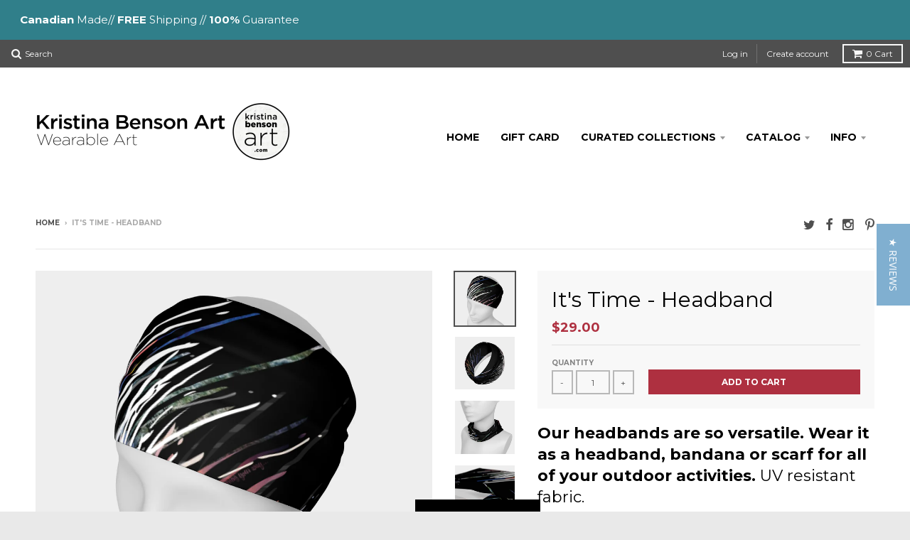

--- FILE ---
content_type: text/html; charset=utf-8
request_url: https://kristinabensonart.com/products/its-time-headband
body_size: 19745
content:
<!doctype html>
<!--[if lt IE 7]><html class="no-js lt-ie9 lt-ie8 lt-ie7" lang="en"> <![endif]-->
<!--[if IE 7]><html class="no-js lt-ie9 lt-ie8" lang="en"> <![endif]-->
<!--[if IE 8]><html class="no-js lt-ie9" lang="en"> <![endif]-->
<!--[if IE 9 ]><html class="ie9 no-js"> <![endif]-->
<!--[if (gt IE 9)|!(IE)]><!--> <html class="no-js"> <!--<![endif]-->
<head>
  <meta charset="utf-8">
  <meta http-equiv="X-UA-Compatible" content="IE=edge,chrome=1">
<meta name="google-site-verification" content="5Xb9qmHiym0BK2zJ6H8YxBLlhVbN4wODknZcBOJVcDg" />
  
  <link rel="shortcut icon" href="//kristinabensonart.com/cdn/shop/t/2/assets/favicon.png?v=1712219650731932521485798525" type="image/png" />
  

  <!-- Title and description ================================================== -->
  <title>
  It&#39;s Time - Headband &ndash; Kristina Benson Art (DDG Holdings Ltd.)
  </title>
  
  <meta name="description" content="Our headbands are so versatile. Wear it as a headband, bandana or scarf for all of your outdoor activities. UV resistant fabric.  ART: Words on the art: &#39;it’s time&#39;Bold and emanating strength, the energy of this design vibrates confidence and defies boundaries. The angled strokes of colour represent a collection of abs">
  

  <!-- Helpers ================================================== -->
  <!-- /snippets/social-meta-tags.liquid -->


  <meta property="og:type" content="product">
  <meta property="og:title" content="It&#39;s Time - Headband">
  
  <meta property="og:image" content="http://kristinabensonart.com/cdn/shop/products/cb20ae051a32bde53404875b4f4118dc_grande.png?v=1520487767">
  <meta property="og:image:secure_url" content="https://kristinabensonart.com/cdn/shop/products/cb20ae051a32bde53404875b4f4118dc_grande.png?v=1520487767">
  
  <meta property="og:image" content="http://kristinabensonart.com/cdn/shop/products/10a30fad345df58033db1e511008bfd2_grande.png?v=1520487767">
  <meta property="og:image:secure_url" content="https://kristinabensonart.com/cdn/shop/products/10a30fad345df58033db1e511008bfd2_grande.png?v=1520487767">
  
  <meta property="og:image" content="http://kristinabensonart.com/cdn/shop/products/25268f73db693d7e5a05d761cb56ec42_grande.png?v=1520487767">
  <meta property="og:image:secure_url" content="https://kristinabensonart.com/cdn/shop/products/25268f73db693d7e5a05d761cb56ec42_grande.png?v=1520487767">
  
  <meta property="og:price:amount" content="29.00">
  <meta property="og:price:currency" content="CAD">


  <meta property="og:description" content="Our headbands are so versatile. Wear it as a headband, bandana or scarf for all of your outdoor activities. UV resistant fabric.  ART: Words on the art: &#39;it’s time&#39;Bold and emanating strength, the energy of this design vibrates confidence and defies boundaries. The angled strokes of colour represent a collection of abs">

  <meta property="og:url" content="https://kristinabensonart.com/products/its-time-headband">
  <meta property="og:site_name" content="Kristina Benson Art (DDG Holdings Ltd.)">





  
  <meta name="twitter:site" content="@kbensonart">


  <meta name="twitter:card" content="product">
  <meta name="twitter:title" content="It's Time - Headband">
  <meta name="twitter:description" content="Our headbands are so versatile. Wear it as a headband, bandana or scarf for all of your outdoor activities. UV resistant fabric.  ART: Words on the art: &#39;it’s time&#39;Bold and emanating strength, the energy of this design vibrates confidence and defies boundaries. The angled strokes of colour represent a collection of abstract expression accompanied by positive affirmations throughout. Simple in its intention yet complex in its design, these optimistic words will remind you that, despite the chaos of life, love is coming your way. It’s time. FABRIC: Micro knit fabric made from 85% ecopoly with 15% spandex UV Resistant fabric helps protect your skin from exposure to UV rays Signature performance fabric printed and sewn by hand in Montreal, Canada Laser-cut top and bottom ensures you will not have a seam imprint on your forehead after wearing Vivid print that will never">
  <meta name="twitter:image" content="https://kristinabensonart.com/cdn/shop/products/cb20ae051a32bde53404875b4f4118dc_medium.png?v=1520487767">
  <meta name="twitter:image:width" content="240">
  <meta name="twitter:image:height" content="240">
  <meta name="twitter:label1" content="Price">
  <meta name="twitter:data1" content="$29.00 CAD">
  
  <meta name="twitter:label2" content="Brand">
  <meta name="twitter:data2" content="Kristina Benson Art">
  


  <link rel="canonical" href="https://kristinabensonart.com/products/its-time-headband">
  <meta name="viewport" content="width=device-width,initial-scale=1">
  <meta name="theme-color" content="#ae3040">

  <!-- CSS ================================================== -->
  <link href="//kristinabensonart.com/cdn/shop/t/2/assets/district.scss.css?v=168375520252760908171699211162" rel="stylesheet" type="text/css" media="all" />
  <!-- /snippets/fonts.liquid -->






  

  

  
  

  

  

  

  

  

  
    <link href="//fonts.googleapis.com/css?family=Montserrat:400,700|Open+Sans:400,400italic,700,700italic|Montserrat:400,700|" rel="stylesheet" type="text/css" media="all" />
  



  <!-- Header hook for plugins ================================================== -->
  <script>window.performance && window.performance.mark && window.performance.mark('shopify.content_for_header.start');</script><meta name="google-site-verification" content="AWwBxY-ZBNUCkJzKzW7IQ8jbMeToO6FGFlbT9FS2Z80">
<meta name="facebook-domain-verification" content="a0yl7jagsof8ksigsjcrboqyzy2gum">
<meta name="facebook-domain-verification" content="u2vbesxw3eqys2il9j62jgfoodq2ii">
<meta id="shopify-digital-wallet" name="shopify-digital-wallet" content="/12802797/digital_wallets/dialog">
<meta name="shopify-checkout-api-token" content="090ad5b23ca8a684b3673bd0d9587f20">
<meta id="in-context-paypal-metadata" data-shop-id="12802797" data-venmo-supported="false" data-environment="production" data-locale="en_US" data-paypal-v4="true" data-currency="CAD">
<link rel="alternate" type="application/json+oembed" href="https://kristinabensonart.com/products/its-time-headband.oembed">
<script async="async" src="/checkouts/internal/preloads.js?locale=en-CA"></script>
<link rel="preconnect" href="https://shop.app" crossorigin="anonymous">
<script async="async" src="https://shop.app/checkouts/internal/preloads.js?locale=en-CA&shop_id=12802797" crossorigin="anonymous"></script>
<script id="apple-pay-shop-capabilities" type="application/json">{"shopId":12802797,"countryCode":"CA","currencyCode":"CAD","merchantCapabilities":["supports3DS"],"merchantId":"gid:\/\/shopify\/Shop\/12802797","merchantName":"Kristina Benson Art (DDG Holdings Ltd.)","requiredBillingContactFields":["postalAddress","email"],"requiredShippingContactFields":["postalAddress","email"],"shippingType":"shipping","supportedNetworks":["visa","masterCard","amex","discover","interac","jcb"],"total":{"type":"pending","label":"Kristina Benson Art (DDG Holdings Ltd.)","amount":"1.00"},"shopifyPaymentsEnabled":true,"supportsSubscriptions":true}</script>
<script id="shopify-features" type="application/json">{"accessToken":"090ad5b23ca8a684b3673bd0d9587f20","betas":["rich-media-storefront-analytics"],"domain":"kristinabensonart.com","predictiveSearch":true,"shopId":12802797,"locale":"en"}</script>
<script>var Shopify = Shopify || {};
Shopify.shop = "kristina-benson-art.myshopify.com";
Shopify.locale = "en";
Shopify.currency = {"active":"CAD","rate":"1.0"};
Shopify.country = "CA";
Shopify.theme = {"name":"District","id":121033799,"schema_name":null,"schema_version":null,"theme_store_id":735,"role":"main"};
Shopify.theme.handle = "null";
Shopify.theme.style = {"id":null,"handle":null};
Shopify.cdnHost = "kristinabensonart.com/cdn";
Shopify.routes = Shopify.routes || {};
Shopify.routes.root = "/";</script>
<script type="module">!function(o){(o.Shopify=o.Shopify||{}).modules=!0}(window);</script>
<script>!function(o){function n(){var o=[];function n(){o.push(Array.prototype.slice.apply(arguments))}return n.q=o,n}var t=o.Shopify=o.Shopify||{};t.loadFeatures=n(),t.autoloadFeatures=n()}(window);</script>
<script>
  window.ShopifyPay = window.ShopifyPay || {};
  window.ShopifyPay.apiHost = "shop.app\/pay";
  window.ShopifyPay.redirectState = null;
</script>
<script id="shop-js-analytics" type="application/json">{"pageType":"product"}</script>
<script defer="defer" async type="module" src="//kristinabensonart.com/cdn/shopifycloud/shop-js/modules/v2/client.init-shop-cart-sync_BdyHc3Nr.en.esm.js"></script>
<script defer="defer" async type="module" src="//kristinabensonart.com/cdn/shopifycloud/shop-js/modules/v2/chunk.common_Daul8nwZ.esm.js"></script>
<script type="module">
  await import("//kristinabensonart.com/cdn/shopifycloud/shop-js/modules/v2/client.init-shop-cart-sync_BdyHc3Nr.en.esm.js");
await import("//kristinabensonart.com/cdn/shopifycloud/shop-js/modules/v2/chunk.common_Daul8nwZ.esm.js");

  window.Shopify.SignInWithShop?.initShopCartSync?.({"fedCMEnabled":true,"windoidEnabled":true});

</script>
<script>
  window.Shopify = window.Shopify || {};
  if (!window.Shopify.featureAssets) window.Shopify.featureAssets = {};
  window.Shopify.featureAssets['shop-js'] = {"shop-cart-sync":["modules/v2/client.shop-cart-sync_QYOiDySF.en.esm.js","modules/v2/chunk.common_Daul8nwZ.esm.js"],"init-fed-cm":["modules/v2/client.init-fed-cm_DchLp9rc.en.esm.js","modules/v2/chunk.common_Daul8nwZ.esm.js"],"shop-button":["modules/v2/client.shop-button_OV7bAJc5.en.esm.js","modules/v2/chunk.common_Daul8nwZ.esm.js"],"init-windoid":["modules/v2/client.init-windoid_DwxFKQ8e.en.esm.js","modules/v2/chunk.common_Daul8nwZ.esm.js"],"shop-cash-offers":["modules/v2/client.shop-cash-offers_DWtL6Bq3.en.esm.js","modules/v2/chunk.common_Daul8nwZ.esm.js","modules/v2/chunk.modal_CQq8HTM6.esm.js"],"shop-toast-manager":["modules/v2/client.shop-toast-manager_CX9r1SjA.en.esm.js","modules/v2/chunk.common_Daul8nwZ.esm.js"],"init-shop-email-lookup-coordinator":["modules/v2/client.init-shop-email-lookup-coordinator_UhKnw74l.en.esm.js","modules/v2/chunk.common_Daul8nwZ.esm.js"],"pay-button":["modules/v2/client.pay-button_DzxNnLDY.en.esm.js","modules/v2/chunk.common_Daul8nwZ.esm.js"],"avatar":["modules/v2/client.avatar_BTnouDA3.en.esm.js"],"init-shop-cart-sync":["modules/v2/client.init-shop-cart-sync_BdyHc3Nr.en.esm.js","modules/v2/chunk.common_Daul8nwZ.esm.js"],"shop-login-button":["modules/v2/client.shop-login-button_D8B466_1.en.esm.js","modules/v2/chunk.common_Daul8nwZ.esm.js","modules/v2/chunk.modal_CQq8HTM6.esm.js"],"init-customer-accounts-sign-up":["modules/v2/client.init-customer-accounts-sign-up_C8fpPm4i.en.esm.js","modules/v2/client.shop-login-button_D8B466_1.en.esm.js","modules/v2/chunk.common_Daul8nwZ.esm.js","modules/v2/chunk.modal_CQq8HTM6.esm.js"],"init-shop-for-new-customer-accounts":["modules/v2/client.init-shop-for-new-customer-accounts_CVTO0Ztu.en.esm.js","modules/v2/client.shop-login-button_D8B466_1.en.esm.js","modules/v2/chunk.common_Daul8nwZ.esm.js","modules/v2/chunk.modal_CQq8HTM6.esm.js"],"init-customer-accounts":["modules/v2/client.init-customer-accounts_dRgKMfrE.en.esm.js","modules/v2/client.shop-login-button_D8B466_1.en.esm.js","modules/v2/chunk.common_Daul8nwZ.esm.js","modules/v2/chunk.modal_CQq8HTM6.esm.js"],"shop-follow-button":["modules/v2/client.shop-follow-button_CkZpjEct.en.esm.js","modules/v2/chunk.common_Daul8nwZ.esm.js","modules/v2/chunk.modal_CQq8HTM6.esm.js"],"lead-capture":["modules/v2/client.lead-capture_BntHBhfp.en.esm.js","modules/v2/chunk.common_Daul8nwZ.esm.js","modules/v2/chunk.modal_CQq8HTM6.esm.js"],"checkout-modal":["modules/v2/client.checkout-modal_CfxcYbTm.en.esm.js","modules/v2/chunk.common_Daul8nwZ.esm.js","modules/v2/chunk.modal_CQq8HTM6.esm.js"],"shop-login":["modules/v2/client.shop-login_Da4GZ2H6.en.esm.js","modules/v2/chunk.common_Daul8nwZ.esm.js","modules/v2/chunk.modal_CQq8HTM6.esm.js"],"payment-terms":["modules/v2/client.payment-terms_MV4M3zvL.en.esm.js","modules/v2/chunk.common_Daul8nwZ.esm.js","modules/v2/chunk.modal_CQq8HTM6.esm.js"]};
</script>
<script>(function() {
  var isLoaded = false;
  function asyncLoad() {
    if (isLoaded) return;
    isLoaded = true;
    var urls = ["https:\/\/chimpstatic.com\/mcjs-connected\/js\/users\/ad9ba21e548b1fe4e5b5f2621\/071d17a4d31274a9e979510ac.js?shop=kristina-benson-art.myshopify.com","\/\/staticw2.yotpo.com\/iJlYfaRyxKbrjRcwmzvF86UD3pFlVVwji4KYBpuk\/widget.js?shop=kristina-benson-art.myshopify.com","https:\/\/omnisnippet1.com\/platforms\/shopify.js?source=scriptTag\u0026v=2025-05-15T12\u0026shop=kristina-benson-art.myshopify.com"];
    for (var i = 0; i < urls.length; i++) {
      var s = document.createElement('script');
      s.type = 'text/javascript';
      s.async = true;
      s.src = urls[i];
      var x = document.getElementsByTagName('script')[0];
      x.parentNode.insertBefore(s, x);
    }
  };
  if(window.attachEvent) {
    window.attachEvent('onload', asyncLoad);
  } else {
    window.addEventListener('load', asyncLoad, false);
  }
})();</script>
<script id="__st">var __st={"a":12802797,"offset":-28800,"reqid":"24b402e5-f512-452f-83ce-9fb3c4b95aa1-1768989919","pageurl":"kristinabensonart.com\/products\/its-time-headband","u":"cc79542fa084","p":"product","rtyp":"product","rid":567746527243};</script>
<script>window.ShopifyPaypalV4VisibilityTracking = true;</script>
<script id="captcha-bootstrap">!function(){'use strict';const t='contact',e='account',n='new_comment',o=[[t,t],['blogs',n],['comments',n],[t,'customer']],c=[[e,'customer_login'],[e,'guest_login'],[e,'recover_customer_password'],[e,'create_customer']],r=t=>t.map((([t,e])=>`form[action*='/${t}']:not([data-nocaptcha='true']) input[name='form_type'][value='${e}']`)).join(','),a=t=>()=>t?[...document.querySelectorAll(t)].map((t=>t.form)):[];function s(){const t=[...o],e=r(t);return a(e)}const i='password',u='form_key',d=['recaptcha-v3-token','g-recaptcha-response','h-captcha-response',i],f=()=>{try{return window.sessionStorage}catch{return}},m='__shopify_v',_=t=>t.elements[u];function p(t,e,n=!1){try{const o=window.sessionStorage,c=JSON.parse(o.getItem(e)),{data:r}=function(t){const{data:e,action:n}=t;return t[m]||n?{data:e,action:n}:{data:t,action:n}}(c);for(const[e,n]of Object.entries(r))t.elements[e]&&(t.elements[e].value=n);n&&o.removeItem(e)}catch(o){console.error('form repopulation failed',{error:o})}}const l='form_type',E='cptcha';function T(t){t.dataset[E]=!0}const w=window,h=w.document,L='Shopify',v='ce_forms',y='captcha';let A=!1;((t,e)=>{const n=(g='f06e6c50-85a8-45c8-87d0-21a2b65856fe',I='https://cdn.shopify.com/shopifycloud/storefront-forms-hcaptcha/ce_storefront_forms_captcha_hcaptcha.v1.5.2.iife.js',D={infoText:'Protected by hCaptcha',privacyText:'Privacy',termsText:'Terms'},(t,e,n)=>{const o=w[L][v],c=o.bindForm;if(c)return c(t,g,e,D).then(n);var r;o.q.push([[t,g,e,D],n]),r=I,A||(h.body.append(Object.assign(h.createElement('script'),{id:'captcha-provider',async:!0,src:r})),A=!0)});var g,I,D;w[L]=w[L]||{},w[L][v]=w[L][v]||{},w[L][v].q=[],w[L][y]=w[L][y]||{},w[L][y].protect=function(t,e){n(t,void 0,e),T(t)},Object.freeze(w[L][y]),function(t,e,n,w,h,L){const[v,y,A,g]=function(t,e,n){const i=e?o:[],u=t?c:[],d=[...i,...u],f=r(d),m=r(i),_=r(d.filter((([t,e])=>n.includes(e))));return[a(f),a(m),a(_),s()]}(w,h,L),I=t=>{const e=t.target;return e instanceof HTMLFormElement?e:e&&e.form},D=t=>v().includes(t);t.addEventListener('submit',(t=>{const e=I(t);if(!e)return;const n=D(e)&&!e.dataset.hcaptchaBound&&!e.dataset.recaptchaBound,o=_(e),c=g().includes(e)&&(!o||!o.value);(n||c)&&t.preventDefault(),c&&!n&&(function(t){try{if(!f())return;!function(t){const e=f();if(!e)return;const n=_(t);if(!n)return;const o=n.value;o&&e.removeItem(o)}(t);const e=Array.from(Array(32),(()=>Math.random().toString(36)[2])).join('');!function(t,e){_(t)||t.append(Object.assign(document.createElement('input'),{type:'hidden',name:u})),t.elements[u].value=e}(t,e),function(t,e){const n=f();if(!n)return;const o=[...t.querySelectorAll(`input[type='${i}']`)].map((({name:t})=>t)),c=[...d,...o],r={};for(const[a,s]of new FormData(t).entries())c.includes(a)||(r[a]=s);n.setItem(e,JSON.stringify({[m]:1,action:t.action,data:r}))}(t,e)}catch(e){console.error('failed to persist form',e)}}(e),e.submit())}));const S=(t,e)=>{t&&!t.dataset[E]&&(n(t,e.some((e=>e===t))),T(t))};for(const o of['focusin','change'])t.addEventListener(o,(t=>{const e=I(t);D(e)&&S(e,y())}));const B=e.get('form_key'),M=e.get(l),P=B&&M;t.addEventListener('DOMContentLoaded',(()=>{const t=y();if(P)for(const e of t)e.elements[l].value===M&&p(e,B);[...new Set([...A(),...v().filter((t=>'true'===t.dataset.shopifyCaptcha))])].forEach((e=>S(e,t)))}))}(h,new URLSearchParams(w.location.search),n,t,e,['guest_login'])})(!0,!0)}();</script>
<script integrity="sha256-4kQ18oKyAcykRKYeNunJcIwy7WH5gtpwJnB7kiuLZ1E=" data-source-attribution="shopify.loadfeatures" defer="defer" src="//kristinabensonart.com/cdn/shopifycloud/storefront/assets/storefront/load_feature-a0a9edcb.js" crossorigin="anonymous"></script>
<script crossorigin="anonymous" defer="defer" src="//kristinabensonart.com/cdn/shopifycloud/storefront/assets/shopify_pay/storefront-65b4c6d7.js?v=20250812"></script>
<script data-source-attribution="shopify.dynamic_checkout.dynamic.init">var Shopify=Shopify||{};Shopify.PaymentButton=Shopify.PaymentButton||{isStorefrontPortableWallets:!0,init:function(){window.Shopify.PaymentButton.init=function(){};var t=document.createElement("script");t.src="https://kristinabensonart.com/cdn/shopifycloud/portable-wallets/latest/portable-wallets.en.js",t.type="module",document.head.appendChild(t)}};
</script>
<script data-source-attribution="shopify.dynamic_checkout.buyer_consent">
  function portableWalletsHideBuyerConsent(e){var t=document.getElementById("shopify-buyer-consent"),n=document.getElementById("shopify-subscription-policy-button");t&&n&&(t.classList.add("hidden"),t.setAttribute("aria-hidden","true"),n.removeEventListener("click",e))}function portableWalletsShowBuyerConsent(e){var t=document.getElementById("shopify-buyer-consent"),n=document.getElementById("shopify-subscription-policy-button");t&&n&&(t.classList.remove("hidden"),t.removeAttribute("aria-hidden"),n.addEventListener("click",e))}window.Shopify?.PaymentButton&&(window.Shopify.PaymentButton.hideBuyerConsent=portableWalletsHideBuyerConsent,window.Shopify.PaymentButton.showBuyerConsent=portableWalletsShowBuyerConsent);
</script>
<script data-source-attribution="shopify.dynamic_checkout.cart.bootstrap">document.addEventListener("DOMContentLoaded",(function(){function t(){return document.querySelector("shopify-accelerated-checkout-cart, shopify-accelerated-checkout")}if(t())Shopify.PaymentButton.init();else{new MutationObserver((function(e,n){t()&&(Shopify.PaymentButton.init(),n.disconnect())})).observe(document.body,{childList:!0,subtree:!0})}}));
</script>
<link id="shopify-accelerated-checkout-styles" rel="stylesheet" media="screen" href="https://kristinabensonart.com/cdn/shopifycloud/portable-wallets/latest/accelerated-checkout-backwards-compat.css" crossorigin="anonymous">
<style id="shopify-accelerated-checkout-cart">
        #shopify-buyer-consent {
  margin-top: 1em;
  display: inline-block;
  width: 100%;
}

#shopify-buyer-consent.hidden {
  display: none;
}

#shopify-subscription-policy-button {
  background: none;
  border: none;
  padding: 0;
  text-decoration: underline;
  font-size: inherit;
  cursor: pointer;
}

#shopify-subscription-policy-button::before {
  box-shadow: none;
}

      </style>

<script>window.performance && window.performance.mark && window.performance.mark('shopify.content_for_header.end');</script>
  <!-- /snippets/oldIE-js.liquid -->


<!--[if lt IE 9]>

<script src="//cdnjs.cloudflare.com/ajax/libs/html5shiv/3.7.2/html5shiv.min.js" type="text/javascript"></script>
<script src="//kristinabensonart.com/cdn/shop/t/2/assets/respond.min.js?v=52248677837542619231462567192" type="text/javascript"></script>
<link href="//kristinabensonart.com/cdn/shop/t/2/assets/respond-proxy.html" id="respond-proxy" rel="respond-proxy" />
<link href="//kristinabensonart.com/search?q=a9838d9b27f15598deda29fcc78b9786" id="respond-redirect" rel="respond-redirect" />
<script src="//kristinabensonart.com/search?q=a9838d9b27f15598deda29fcc78b9786" type="text/javascript"></script>
<![endif]-->

  <script src="//ajax.googleapis.com/ajax/libs/jquery/1.11.2/jquery.min.js" type="text/javascript"></script>
  <script src="//kristinabensonart.com/cdn/shop/t/2/assets/modernizr.min.js?v=135916166685515862591462567192" type="text/javascript"></script>

  
<link href="https://monorail-edge.shopifysvc.com" rel="dns-prefetch">
<script>(function(){if ("sendBeacon" in navigator && "performance" in window) {try {var session_token_from_headers = performance.getEntriesByType('navigation')[0].serverTiming.find(x => x.name == '_s').description;} catch {var session_token_from_headers = undefined;}var session_cookie_matches = document.cookie.match(/_shopify_s=([^;]*)/);var session_token_from_cookie = session_cookie_matches && session_cookie_matches.length === 2 ? session_cookie_matches[1] : "";var session_token = session_token_from_headers || session_token_from_cookie || "";function handle_abandonment_event(e) {var entries = performance.getEntries().filter(function(entry) {return /monorail-edge.shopifysvc.com/.test(entry.name);});if (!window.abandonment_tracked && entries.length === 0) {window.abandonment_tracked = true;var currentMs = Date.now();var navigation_start = performance.timing.navigationStart;var payload = {shop_id: 12802797,url: window.location.href,navigation_start,duration: currentMs - navigation_start,session_token,page_type: "product"};window.navigator.sendBeacon("https://monorail-edge.shopifysvc.com/v1/produce", JSON.stringify({schema_id: "online_store_buyer_site_abandonment/1.1",payload: payload,metadata: {event_created_at_ms: currentMs,event_sent_at_ms: currentMs}}));}}window.addEventListener('pagehide', handle_abandonment_event);}}());</script>
<script id="web-pixels-manager-setup">(function e(e,d,r,n,o){if(void 0===o&&(o={}),!Boolean(null===(a=null===(i=window.Shopify)||void 0===i?void 0:i.analytics)||void 0===a?void 0:a.replayQueue)){var i,a;window.Shopify=window.Shopify||{};var t=window.Shopify;t.analytics=t.analytics||{};var s=t.analytics;s.replayQueue=[],s.publish=function(e,d,r){return s.replayQueue.push([e,d,r]),!0};try{self.performance.mark("wpm:start")}catch(e){}var l=function(){var e={modern:/Edge?\/(1{2}[4-9]|1[2-9]\d|[2-9]\d{2}|\d{4,})\.\d+(\.\d+|)|Firefox\/(1{2}[4-9]|1[2-9]\d|[2-9]\d{2}|\d{4,})\.\d+(\.\d+|)|Chrom(ium|e)\/(9{2}|\d{3,})\.\d+(\.\d+|)|(Maci|X1{2}).+ Version\/(15\.\d+|(1[6-9]|[2-9]\d|\d{3,})\.\d+)([,.]\d+|)( \(\w+\)|)( Mobile\/\w+|) Safari\/|Chrome.+OPR\/(9{2}|\d{3,})\.\d+\.\d+|(CPU[ +]OS|iPhone[ +]OS|CPU[ +]iPhone|CPU IPhone OS|CPU iPad OS)[ +]+(15[._]\d+|(1[6-9]|[2-9]\d|\d{3,})[._]\d+)([._]\d+|)|Android:?[ /-](13[3-9]|1[4-9]\d|[2-9]\d{2}|\d{4,})(\.\d+|)(\.\d+|)|Android.+Firefox\/(13[5-9]|1[4-9]\d|[2-9]\d{2}|\d{4,})\.\d+(\.\d+|)|Android.+Chrom(ium|e)\/(13[3-9]|1[4-9]\d|[2-9]\d{2}|\d{4,})\.\d+(\.\d+|)|SamsungBrowser\/([2-9]\d|\d{3,})\.\d+/,legacy:/Edge?\/(1[6-9]|[2-9]\d|\d{3,})\.\d+(\.\d+|)|Firefox\/(5[4-9]|[6-9]\d|\d{3,})\.\d+(\.\d+|)|Chrom(ium|e)\/(5[1-9]|[6-9]\d|\d{3,})\.\d+(\.\d+|)([\d.]+$|.*Safari\/(?![\d.]+ Edge\/[\d.]+$))|(Maci|X1{2}).+ Version\/(10\.\d+|(1[1-9]|[2-9]\d|\d{3,})\.\d+)([,.]\d+|)( \(\w+\)|)( Mobile\/\w+|) Safari\/|Chrome.+OPR\/(3[89]|[4-9]\d|\d{3,})\.\d+\.\d+|(CPU[ +]OS|iPhone[ +]OS|CPU[ +]iPhone|CPU IPhone OS|CPU iPad OS)[ +]+(10[._]\d+|(1[1-9]|[2-9]\d|\d{3,})[._]\d+)([._]\d+|)|Android:?[ /-](13[3-9]|1[4-9]\d|[2-9]\d{2}|\d{4,})(\.\d+|)(\.\d+|)|Mobile Safari.+OPR\/([89]\d|\d{3,})\.\d+\.\d+|Android.+Firefox\/(13[5-9]|1[4-9]\d|[2-9]\d{2}|\d{4,})\.\d+(\.\d+|)|Android.+Chrom(ium|e)\/(13[3-9]|1[4-9]\d|[2-9]\d{2}|\d{4,})\.\d+(\.\d+|)|Android.+(UC? ?Browser|UCWEB|U3)[ /]?(15\.([5-9]|\d{2,})|(1[6-9]|[2-9]\d|\d{3,})\.\d+)\.\d+|SamsungBrowser\/(5\.\d+|([6-9]|\d{2,})\.\d+)|Android.+MQ{2}Browser\/(14(\.(9|\d{2,})|)|(1[5-9]|[2-9]\d|\d{3,})(\.\d+|))(\.\d+|)|K[Aa][Ii]OS\/(3\.\d+|([4-9]|\d{2,})\.\d+)(\.\d+|)/},d=e.modern,r=e.legacy,n=navigator.userAgent;return n.match(d)?"modern":n.match(r)?"legacy":"unknown"}(),u="modern"===l?"modern":"legacy",c=(null!=n?n:{modern:"",legacy:""})[u],f=function(e){return[e.baseUrl,"/wpm","/b",e.hashVersion,"modern"===e.buildTarget?"m":"l",".js"].join("")}({baseUrl:d,hashVersion:r,buildTarget:u}),m=function(e){var d=e.version,r=e.bundleTarget,n=e.surface,o=e.pageUrl,i=e.monorailEndpoint;return{emit:function(e){var a=e.status,t=e.errorMsg,s=(new Date).getTime(),l=JSON.stringify({metadata:{event_sent_at_ms:s},events:[{schema_id:"web_pixels_manager_load/3.1",payload:{version:d,bundle_target:r,page_url:o,status:a,surface:n,error_msg:t},metadata:{event_created_at_ms:s}}]});if(!i)return console&&console.warn&&console.warn("[Web Pixels Manager] No Monorail endpoint provided, skipping logging."),!1;try{return self.navigator.sendBeacon.bind(self.navigator)(i,l)}catch(e){}var u=new XMLHttpRequest;try{return u.open("POST",i,!0),u.setRequestHeader("Content-Type","text/plain"),u.send(l),!0}catch(e){return console&&console.warn&&console.warn("[Web Pixels Manager] Got an unhandled error while logging to Monorail."),!1}}}}({version:r,bundleTarget:l,surface:e.surface,pageUrl:self.location.href,monorailEndpoint:e.monorailEndpoint});try{o.browserTarget=l,function(e){var d=e.src,r=e.async,n=void 0===r||r,o=e.onload,i=e.onerror,a=e.sri,t=e.scriptDataAttributes,s=void 0===t?{}:t,l=document.createElement("script"),u=document.querySelector("head"),c=document.querySelector("body");if(l.async=n,l.src=d,a&&(l.integrity=a,l.crossOrigin="anonymous"),s)for(var f in s)if(Object.prototype.hasOwnProperty.call(s,f))try{l.dataset[f]=s[f]}catch(e){}if(o&&l.addEventListener("load",o),i&&l.addEventListener("error",i),u)u.appendChild(l);else{if(!c)throw new Error("Did not find a head or body element to append the script");c.appendChild(l)}}({src:f,async:!0,onload:function(){if(!function(){var e,d;return Boolean(null===(d=null===(e=window.Shopify)||void 0===e?void 0:e.analytics)||void 0===d?void 0:d.initialized)}()){var d=window.webPixelsManager.init(e)||void 0;if(d){var r=window.Shopify.analytics;r.replayQueue.forEach((function(e){var r=e[0],n=e[1],o=e[2];d.publishCustomEvent(r,n,o)})),r.replayQueue=[],r.publish=d.publishCustomEvent,r.visitor=d.visitor,r.initialized=!0}}},onerror:function(){return m.emit({status:"failed",errorMsg:"".concat(f," has failed to load")})},sri:function(e){var d=/^sha384-[A-Za-z0-9+/=]+$/;return"string"==typeof e&&d.test(e)}(c)?c:"",scriptDataAttributes:o}),m.emit({status:"loading"})}catch(e){m.emit({status:"failed",errorMsg:(null==e?void 0:e.message)||"Unknown error"})}}})({shopId: 12802797,storefrontBaseUrl: "https://kristinabensonart.com",extensionsBaseUrl: "https://extensions.shopifycdn.com/cdn/shopifycloud/web-pixels-manager",monorailEndpoint: "https://monorail-edge.shopifysvc.com/unstable/produce_batch",surface: "storefront-renderer",enabledBetaFlags: ["2dca8a86"],webPixelsConfigList: [{"id":"515571794","configuration":"{\"apiURL\":\"https:\/\/api.omnisend.com\",\"appURL\":\"https:\/\/app.omnisend.com\",\"brandID\":\"5cca10578653ed3e50c9380b\",\"trackingURL\":\"https:\/\/wt.omnisendlink.com\"}","eventPayloadVersion":"v1","runtimeContext":"STRICT","scriptVersion":"aa9feb15e63a302383aa48b053211bbb","type":"APP","apiClientId":186001,"privacyPurposes":["ANALYTICS","MARKETING","SALE_OF_DATA"],"dataSharingAdjustments":{"protectedCustomerApprovalScopes":["read_customer_address","read_customer_email","read_customer_name","read_customer_personal_data","read_customer_phone"]}},{"id":"365297746","configuration":"{\"config\":\"{\\\"pixel_id\\\":\\\"GT-NGM9LGL\\\",\\\"target_country\\\":\\\"CA\\\",\\\"gtag_events\\\":[{\\\"type\\\":\\\"purchase\\\",\\\"action_label\\\":\\\"MC-YNZ11EC67W\\\"},{\\\"type\\\":\\\"page_view\\\",\\\"action_label\\\":\\\"MC-YNZ11EC67W\\\"},{\\\"type\\\":\\\"view_item\\\",\\\"action_label\\\":\\\"MC-YNZ11EC67W\\\"}],\\\"enable_monitoring_mode\\\":false}\"}","eventPayloadVersion":"v1","runtimeContext":"OPEN","scriptVersion":"b2a88bafab3e21179ed38636efcd8a93","type":"APP","apiClientId":1780363,"privacyPurposes":[],"dataSharingAdjustments":{"protectedCustomerApprovalScopes":["read_customer_address","read_customer_email","read_customer_name","read_customer_personal_data","read_customer_phone"]}},{"id":"134053970","configuration":"{\"pixel_id\":\"1342906082389570\",\"pixel_type\":\"facebook_pixel\",\"metaapp_system_user_token\":\"-\"}","eventPayloadVersion":"v1","runtimeContext":"OPEN","scriptVersion":"ca16bc87fe92b6042fbaa3acc2fbdaa6","type":"APP","apiClientId":2329312,"privacyPurposes":["ANALYTICS","MARKETING","SALE_OF_DATA"],"dataSharingAdjustments":{"protectedCustomerApprovalScopes":["read_customer_address","read_customer_email","read_customer_name","read_customer_personal_data","read_customer_phone"]}},{"id":"86966354","eventPayloadVersion":"v1","runtimeContext":"LAX","scriptVersion":"1","type":"CUSTOM","privacyPurposes":["ANALYTICS"],"name":"Google Analytics tag (migrated)"},{"id":"shopify-app-pixel","configuration":"{}","eventPayloadVersion":"v1","runtimeContext":"STRICT","scriptVersion":"0450","apiClientId":"shopify-pixel","type":"APP","privacyPurposes":["ANALYTICS","MARKETING"]},{"id":"shopify-custom-pixel","eventPayloadVersion":"v1","runtimeContext":"LAX","scriptVersion":"0450","apiClientId":"shopify-pixel","type":"CUSTOM","privacyPurposes":["ANALYTICS","MARKETING"]}],isMerchantRequest: false,initData: {"shop":{"name":"Kristina Benson Art (DDG Holdings Ltd.)","paymentSettings":{"currencyCode":"CAD"},"myshopifyDomain":"kristina-benson-art.myshopify.com","countryCode":"CA","storefrontUrl":"https:\/\/kristinabensonart.com"},"customer":null,"cart":null,"checkout":null,"productVariants":[{"price":{"amount":29.0,"currencyCode":"CAD"},"product":{"title":"It's Time - Headband","vendor":"Kristina Benson Art","id":"567746527243","untranslatedTitle":"It's Time - Headband","url":"\/products\/its-time-headband","type":"Headband"},"id":"4226156757003","image":{"src":"\/\/kristinabensonart.com\/cdn\/shop\/products\/cb20ae051a32bde53404875b4f4118dc.png?v=1520487767"},"sku":"1151044|","title":"Default Title","untranslatedTitle":"Default Title"}],"purchasingCompany":null},},"https://kristinabensonart.com/cdn","fcfee988w5aeb613cpc8e4bc33m6693e112",{"modern":"","legacy":""},{"shopId":"12802797","storefrontBaseUrl":"https:\/\/kristinabensonart.com","extensionBaseUrl":"https:\/\/extensions.shopifycdn.com\/cdn\/shopifycloud\/web-pixels-manager","surface":"storefront-renderer","enabledBetaFlags":"[\"2dca8a86\"]","isMerchantRequest":"false","hashVersion":"fcfee988w5aeb613cpc8e4bc33m6693e112","publish":"custom","events":"[[\"page_viewed\",{}],[\"product_viewed\",{\"productVariant\":{\"price\":{\"amount\":29.0,\"currencyCode\":\"CAD\"},\"product\":{\"title\":\"It's Time - Headband\",\"vendor\":\"Kristina Benson Art\",\"id\":\"567746527243\",\"untranslatedTitle\":\"It's Time - Headband\",\"url\":\"\/products\/its-time-headband\",\"type\":\"Headband\"},\"id\":\"4226156757003\",\"image\":{\"src\":\"\/\/kristinabensonart.com\/cdn\/shop\/products\/cb20ae051a32bde53404875b4f4118dc.png?v=1520487767\"},\"sku\":\"1151044|\",\"title\":\"Default Title\",\"untranslatedTitle\":\"Default Title\"}}]]"});</script><script>
  window.ShopifyAnalytics = window.ShopifyAnalytics || {};
  window.ShopifyAnalytics.meta = window.ShopifyAnalytics.meta || {};
  window.ShopifyAnalytics.meta.currency = 'CAD';
  var meta = {"product":{"id":567746527243,"gid":"gid:\/\/shopify\/Product\/567746527243","vendor":"Kristina Benson Art","type":"Headband","handle":"its-time-headband","variants":[{"id":4226156757003,"price":2900,"name":"It's Time - Headband","public_title":null,"sku":"1151044|"}],"remote":false},"page":{"pageType":"product","resourceType":"product","resourceId":567746527243,"requestId":"24b402e5-f512-452f-83ce-9fb3c4b95aa1-1768989919"}};
  for (var attr in meta) {
    window.ShopifyAnalytics.meta[attr] = meta[attr];
  }
</script>
<script class="analytics">
  (function () {
    var customDocumentWrite = function(content) {
      var jquery = null;

      if (window.jQuery) {
        jquery = window.jQuery;
      } else if (window.Checkout && window.Checkout.$) {
        jquery = window.Checkout.$;
      }

      if (jquery) {
        jquery('body').append(content);
      }
    };

    var hasLoggedConversion = function(token) {
      if (token) {
        return document.cookie.indexOf('loggedConversion=' + token) !== -1;
      }
      return false;
    }

    var setCookieIfConversion = function(token) {
      if (token) {
        var twoMonthsFromNow = new Date(Date.now());
        twoMonthsFromNow.setMonth(twoMonthsFromNow.getMonth() + 2);

        document.cookie = 'loggedConversion=' + token + '; expires=' + twoMonthsFromNow;
      }
    }

    var trekkie = window.ShopifyAnalytics.lib = window.trekkie = window.trekkie || [];
    if (trekkie.integrations) {
      return;
    }
    trekkie.methods = [
      'identify',
      'page',
      'ready',
      'track',
      'trackForm',
      'trackLink'
    ];
    trekkie.factory = function(method) {
      return function() {
        var args = Array.prototype.slice.call(arguments);
        args.unshift(method);
        trekkie.push(args);
        return trekkie;
      };
    };
    for (var i = 0; i < trekkie.methods.length; i++) {
      var key = trekkie.methods[i];
      trekkie[key] = trekkie.factory(key);
    }
    trekkie.load = function(config) {
      trekkie.config = config || {};
      trekkie.config.initialDocumentCookie = document.cookie;
      var first = document.getElementsByTagName('script')[0];
      var script = document.createElement('script');
      script.type = 'text/javascript';
      script.onerror = function(e) {
        var scriptFallback = document.createElement('script');
        scriptFallback.type = 'text/javascript';
        scriptFallback.onerror = function(error) {
                var Monorail = {
      produce: function produce(monorailDomain, schemaId, payload) {
        var currentMs = new Date().getTime();
        var event = {
          schema_id: schemaId,
          payload: payload,
          metadata: {
            event_created_at_ms: currentMs,
            event_sent_at_ms: currentMs
          }
        };
        return Monorail.sendRequest("https://" + monorailDomain + "/v1/produce", JSON.stringify(event));
      },
      sendRequest: function sendRequest(endpointUrl, payload) {
        // Try the sendBeacon API
        if (window && window.navigator && typeof window.navigator.sendBeacon === 'function' && typeof window.Blob === 'function' && !Monorail.isIos12()) {
          var blobData = new window.Blob([payload], {
            type: 'text/plain'
          });

          if (window.navigator.sendBeacon(endpointUrl, blobData)) {
            return true;
          } // sendBeacon was not successful

        } // XHR beacon

        var xhr = new XMLHttpRequest();

        try {
          xhr.open('POST', endpointUrl);
          xhr.setRequestHeader('Content-Type', 'text/plain');
          xhr.send(payload);
        } catch (e) {
          console.log(e);
        }

        return false;
      },
      isIos12: function isIos12() {
        return window.navigator.userAgent.lastIndexOf('iPhone; CPU iPhone OS 12_') !== -1 || window.navigator.userAgent.lastIndexOf('iPad; CPU OS 12_') !== -1;
      }
    };
    Monorail.produce('monorail-edge.shopifysvc.com',
      'trekkie_storefront_load_errors/1.1',
      {shop_id: 12802797,
      theme_id: 121033799,
      app_name: "storefront",
      context_url: window.location.href,
      source_url: "//kristinabensonart.com/cdn/s/trekkie.storefront.cd680fe47e6c39ca5d5df5f0a32d569bc48c0f27.min.js"});

        };
        scriptFallback.async = true;
        scriptFallback.src = '//kristinabensonart.com/cdn/s/trekkie.storefront.cd680fe47e6c39ca5d5df5f0a32d569bc48c0f27.min.js';
        first.parentNode.insertBefore(scriptFallback, first);
      };
      script.async = true;
      script.src = '//kristinabensonart.com/cdn/s/trekkie.storefront.cd680fe47e6c39ca5d5df5f0a32d569bc48c0f27.min.js';
      first.parentNode.insertBefore(script, first);
    };
    trekkie.load(
      {"Trekkie":{"appName":"storefront","development":false,"defaultAttributes":{"shopId":12802797,"isMerchantRequest":null,"themeId":121033799,"themeCityHash":"16153092192819320213","contentLanguage":"en","currency":"CAD","eventMetadataId":"41d802f9-6f47-4295-93ce-63e6b691ca92"},"isServerSideCookieWritingEnabled":true,"monorailRegion":"shop_domain","enabledBetaFlags":["65f19447"]},"Session Attribution":{},"S2S":{"facebookCapiEnabled":true,"source":"trekkie-storefront-renderer","apiClientId":580111}}
    );

    var loaded = false;
    trekkie.ready(function() {
      if (loaded) return;
      loaded = true;

      window.ShopifyAnalytics.lib = window.trekkie;

      var originalDocumentWrite = document.write;
      document.write = customDocumentWrite;
      try { window.ShopifyAnalytics.merchantGoogleAnalytics.call(this); } catch(error) {};
      document.write = originalDocumentWrite;

      window.ShopifyAnalytics.lib.page(null,{"pageType":"product","resourceType":"product","resourceId":567746527243,"requestId":"24b402e5-f512-452f-83ce-9fb3c4b95aa1-1768989919","shopifyEmitted":true});

      var match = window.location.pathname.match(/checkouts\/(.+)\/(thank_you|post_purchase)/)
      var token = match? match[1]: undefined;
      if (!hasLoggedConversion(token)) {
        setCookieIfConversion(token);
        window.ShopifyAnalytics.lib.track("Viewed Product",{"currency":"CAD","variantId":4226156757003,"productId":567746527243,"productGid":"gid:\/\/shopify\/Product\/567746527243","name":"It's Time - Headband","price":"29.00","sku":"1151044|","brand":"Kristina Benson Art","variant":null,"category":"Headband","nonInteraction":true,"remote":false},undefined,undefined,{"shopifyEmitted":true});
      window.ShopifyAnalytics.lib.track("monorail:\/\/trekkie_storefront_viewed_product\/1.1",{"currency":"CAD","variantId":4226156757003,"productId":567746527243,"productGid":"gid:\/\/shopify\/Product\/567746527243","name":"It's Time - Headband","price":"29.00","sku":"1151044|","brand":"Kristina Benson Art","variant":null,"category":"Headband","nonInteraction":true,"remote":false,"referer":"https:\/\/kristinabensonart.com\/products\/its-time-headband"});
      }
    });


        var eventsListenerScript = document.createElement('script');
        eventsListenerScript.async = true;
        eventsListenerScript.src = "//kristinabensonart.com/cdn/shopifycloud/storefront/assets/shop_events_listener-3da45d37.js";
        document.getElementsByTagName('head')[0].appendChild(eventsListenerScript);

})();</script>
  <script>
  if (!window.ga || (window.ga && typeof window.ga !== 'function')) {
    window.ga = function ga() {
      (window.ga.q = window.ga.q || []).push(arguments);
      if (window.Shopify && window.Shopify.analytics && typeof window.Shopify.analytics.publish === 'function') {
        window.Shopify.analytics.publish("ga_stub_called", {}, {sendTo: "google_osp_migration"});
      }
      console.error("Shopify's Google Analytics stub called with:", Array.from(arguments), "\nSee https://help.shopify.com/manual/promoting-marketing/pixels/pixel-migration#google for more information.");
    };
    if (window.Shopify && window.Shopify.analytics && typeof window.Shopify.analytics.publish === 'function') {
      window.Shopify.analytics.publish("ga_stub_initialized", {}, {sendTo: "google_osp_migration"});
    }
  }
</script>
<script
  defer
  src="https://kristinabensonart.com/cdn/shopifycloud/perf-kit/shopify-perf-kit-3.0.4.min.js"
  data-application="storefront-renderer"
  data-shop-id="12802797"
  data-render-region="gcp-us-central1"
  data-page-type="product"
  data-theme-instance-id="121033799"
  data-theme-name=""
  data-theme-version=""
  data-monorail-region="shop_domain"
  data-resource-timing-sampling-rate="10"
  data-shs="true"
  data-shs-beacon="true"
  data-shs-export-with-fetch="true"
  data-shs-logs-sample-rate="1"
  data-shs-beacon-endpoint="https://kristinabensonart.com/api/collect"
></script>
</head>

<body id="it-39-s-time-headband" class="template-product" >

  
    
      <header class="promo-bar align-left size-large ">
        <span class="promo-bar-text"><strong>Canadian </strong>  Made// <strong>FREE</strong> Shipping // <strong>100%</strong> Guarantee</span>
      </header>
    
  

  <header class="util">
    <div class="wrapper">

      <div class="search-wrapper">
        <!-- /snippets/search-bar.liquid -->


<form action="/search" method="get" class="input-group search-bar" role="search">
  <div class="icon-wrapper">
    <span class="icon-fallback-text">
      <span class="icon icon-search" aria-hidden="true"></span>
      <span class="fallback-text">Search</span>
    </span>
  </div>
  <div class="input-wrapper">
    <input type="search" name="q" value="" placeholder="Search our store" class="input-group-field" aria-label="Search our store">
  </div>
  <div class="button-wrapper">
    <span class="input-group-btn">
      <button type="button" class="btn icon-fallback-text">
        <span class="icon icon-close" aria-hidden="true"></span>
        <span class="fallback-text">Close menu</span>
      </button>
    </span>
  </div>
</form>
      </div>

      <div class="left-wrapper">
        <ul class="text-links">
          <li class="mobile-menu">
            <a href="#menu" class="toggle-menu menu-link">
              <span class="icon-text">
                <span class="icon icon-menu" aria-hidden="true"></span>
                <span class="text" data-close-text="Close menu">Menu</span>
              </span>
            </a>
          </li>
          <li>
            <a href="#" class="search">
              <span class="icon-text">
                <span class="icon icon-search" aria-hidden="true"></span>
                <span class="text">Search</span>
              </span>
            </a>
          </li>
        </ul>
      </div>

      <div class="right-wrapper">
        
        
          <!-- /snippets/accounts-nav.liquid -->
<ul class="text-links">
  
    <li>
      <a href="/account/login" id="customer_login_link">Log in</a>
    </li>
    
      <li>
        <a href="/account/register" id="customer_register_link">Create account</a>
      </li>
    
  
</ul>
        
        
        <a href="/cart" id="CartButton">
          <span class="icon-fallback-text">
            <span class="icon icon-cart" aria-hidden="true"></span>
          </span>
          <span id="CartCount">0</span>
          Cart
          <span id="CartCost" class="money"></span>

        </a>
        
          <!-- /snippets/cart-preview.liquid -->
<div class="cart-preview">
  <div class="cart-preview-title">
    Added to Cart
  </div>
  <div class="product-container">
    <div class="box product">
      <figure>
        <a href="#" class="product-image"></a>
        <figcaption>
          <a href="#" class="product-title"></a>
          <ul class="product-variant options"></ul>
          <span class="product-price price money"></span>
        </figcaption>
      </figure>
    </div>
  </div>
  <div class="cart-preview-total">
    
    <div class="count plural">You have <span class="item-count"></span> items in your cart</div>
    <div class="count singular">You have <span class="item-count">1</span> item in your cart</div>
    <div class="label">Total</div>
    <div class="total-price total"><span class="money"></span></div>
  </div>
  <a href="/cart" class="button solid">Check Out</a>
  <a href="#continue" class="button outline continue-shopping">Continue Shopping</a>
</div>
        
      </div>
    </div>
  </header>

  <div id="page">
    <header class="site-header" role="banner">

      <div class="wrapper">
        <div class="logo-nav-contain layout-horizontal">
          
          <div class="logo-contain">
            
              <div class="site-logo has-image" itemscope itemtype="http://schema.org/Organization">
            
              
                <a href="/" itemprop="url" class="logo-image">
                  <img src="//kristinabensonart.com/cdn/shop/t/2/assets/logo.png?v=40750007780745197781554153071" alt="Kristina Benson Art (DDG Holdings Ltd.)" itemprop="logo">
                </a>
              
            
              </div>
            
          </div>

          <nav class="nav-bar" role="navigation">
            <!-- /snippets/site-nav.liquid -->

<!-- begin site-nav -->
<ul class="site-nav">
  
  
  
  
    <li >
      <a href="/">Home</a>
    </li>
  
  
  
  
  
    <li >
      <a href="/products/gift-card">Gift Card</a>
    </li>
  
  
  
  
  
    <li class="has-dropdown " aria-haspopup="true">
      <a href="/pages/newest">Curated Collections</a>
      <ul class="dropdown" aria-hidden="true" role="menu">
        
          <li role="menuitem">
            <a href="/collections/mosaic-of-me" tabindex="-1">NEWEST DESIGNS - Mosaic of Me</a>
          </li>
        
          <li role="menuitem">
            <a href="/collections/in-flux" tabindex="-1">Collection: In Flux</a>
          </li>
        
          <li role="menuitem">
            <a href="/collections/tartan-with-a-twist" tabindex="-1">Collection: Tartan with a Twist</a>
          </li>
        
          <li role="menuitem">
            <a href="/collections/sun-peaks" tabindex="-1">Collection: Sun Peaks, BC</a>
          </li>
        
          <li role="menuitem">
            <a href="/collections/canada" tabindex="-1">Collection: Canada</a>
          </li>
        
          <li role="menuitem">
            <a href="/collections/good-vibes" tabindex="-1">Collection: Good Vibes</a>
          </li>
        
          <li role="menuitem">
            <a href="/collections/earthtones" tabindex="-1">Collection: Earthtones</a>
          </li>
        
          <li role="menuitem">
            <a href="/collections/love-hearts" tabindex="-1">Collection: Love Hearts</a>
          </li>
        
          <li role="menuitem">
            <a href="/collections/floral-collection" tabindex="-1">Collection: Florals</a>
          </li>
        
          <li role="menuitem">
            <a href="/collections/universe-collection" tabindex="-1">Collection: Universe</a>
          </li>
        
      </ul>
    </li>
  
  
  
  
  
    <li class="has-dropdown " aria-haspopup="true">
      <a href="/collections/all">Catalog</a>
      <ul class="dropdown" aria-hidden="true" role="menu">
        
          <li role="menuitem">
            <a href="/collections/yoga-leggings" tabindex="-1">Yoga Leggings</a>
          </li>
        
          <li role="menuitem">
            <a href="/collections/leggings" tabindex="-1">Leggings</a>
          </li>
        
          <li role="menuitem">
            <a href="/collections/yoga-capris" tabindex="-1">Yoga Capris</a>
          </li>
        
          <li role="menuitem">
            <a href="/collections/capris" tabindex="-1">Capris</a>
          </li>
        
          <li role="menuitem">
            <a href="/collections/unisex-loung-pants" tabindex="-1">Unisex Lounge Pants</a>
          </li>
        
          <li role="menuitem">
            <a href="/collections/peignoirs" tabindex="-1">Peignoirs</a>
          </li>
        
          <li role="menuitem">
            <a href="/collections/kimono" tabindex="-1">Kimonos</a>
          </li>
        
          <li role="menuitem">
            <a href="/collections/beanies-scarves-headbands" tabindex="-1">Beanies / Scarves / Headbands</a>
          </li>
        
          <li role="menuitem">
            <a href="/collections/tops" tabindex="-1">Tops</a>
          </li>
        
          <li role="menuitem">
            <a href="/collections/bags-totes-notebooks" tabindex="-1">Bags / Totes / Notebooks</a>
          </li>
        
          <li role="menuitem">
            <a href="/collections/dresses-skirts" tabindex="-1">Dresses / Skirts</a>
          </li>
        
          <li role="menuitem">
            <a href="/collections/baby-leggings" tabindex="-1">Baby Leggings</a>
          </li>
        
          <li role="menuitem">
            <a href="/collections/mens-boxer-briefs-underwear" tabindex="-1">Men&#39;s Underwear</a>
          </li>
        
          <li role="menuitem">
            <a href="/collections/womens-underwear" tabindex="-1">Women&#39;s Underwear</a>
          </li>
        
      </ul>
    </li>
  
  
  
  
  
    <li class="has-dropdown " aria-haspopup="true">
      <a href="/pages/faq">Info</a>
      <ul class="dropdown" aria-hidden="true" role="menu">
        
          <li role="menuitem">
            <a href="/pages/sizing-charts" tabindex="-1">Sizing</a>
          </li>
        
          <li role="menuitem">
            <a href="/pages/my-story" tabindex="-1">My Story</a>
          </li>
        
          <li role="menuitem">
            <a href="/pages/art-gallery" tabindex="-1">ART: The Gallery</a>
          </li>
        
          <li role="menuitem">
            <a href="/pages/videos" tabindex="-1">ART: Videos</a>
          </li>
        
          <li role="menuitem">
            <a href="/pages/faq" tabindex="-1">Frequently Asked Questions</a>
          </li>
        
          <li role="menuitem">
            <a href="/pages/products" tabindex="-1">Product Videos</a>
          </li>
        
          <li role="menuitem">
            <a href="/pages/testimonials" tabindex="-1">Testimonials</a>
          </li>
        
          <li role="menuitem">
            <a href="/blogs/news" tabindex="-1">News</a>
          </li>
        
          <li role="menuitem">
            <a href="/pages/wearable-art-personality-quiz" tabindex="-1">Personality Style Quiz</a>
          </li>
        
      </ul>
    </li>
  
  
</ul>
          </nav>
        </div>

      </div>
      
      <div id="newsletter-offer" class="offer-banner style-overlay" data-visitor="true">
        
        <div class="wrapper">
          <div class="offer-close">
            <span class="icon-text">
              <span class="icon icon-close" aria-hidden="true"></span>
              <span class="text">Close</span>
            </span>
          </div>
          <div class="offer-container">
            
              <div class="offer-message">
                <h4>Kristina Benson Art</h4>
                <p><h2>Be the first to know! </h2>
<p><span style="color: #000000;"></span>Sign-up for my E-Newsletter and be the first to know about new designs, products and discounts.</p>
<meta charset="utf-8">
<p><span>Yoga Leggings | Capris | Kimonos | Headbands | Beanies | Tanks Tops | Scarves</span></p></p>
              </div>
            
            
              <div class="offer-email">
                <!-- /snippets/newsletter-subscribe.liquid -->


  <form method="post" action="/contact#contact_form" id="contact_form" accept-charset="UTF-8" class="contact-form"><input type="hidden" name="form_type" value="customer" /><input type="hidden" name="utf8" value="✓" />
    

    
      <input type="hidden" name="contact[tags]" value="prospect, email subscribe">
      <div class="input-row">
        <div class="input-wrapper">
          <input type="email" name="contact[email]" id="email" placeholder="email@example.com" class="input-group-field" >
        </div>
        <div class="button-wrapper">
          <button type="submit" id="subscribe" class="btn">Go</button>
        </div>
      </div>
    
  </form>


              </div>
            
          </div>
        </div>
      </div>
      
    </header>

    <main class="main-content" role="main">

      <!-- /templates/product.liquid -->


<section class="single-product" itemscope itemtype="http://schema.org/Product">
  <meta itemprop="url" content="https://kristinabensonart.com/products/its-time-headband">
  <meta itemprop="image" content="//kristinabensonart.com/cdn/shop/products/cb20ae051a32bde53404875b4f4118dc_1024x1024.png?v=1520487767">
  
  

  <div class="wrapper">

    <header class="content-util">
    <!-- /snippets/breadcrumb.liquid -->


<nav class="breadcrumb" role="navigation" aria-label="breadcrumbs">
  <a href="/" title="Back to the frontpage">Home</a>

  

    
    <span aria-hidden="true">&rsaquo;</span>
    <span>It's Time - Headband</span>

  
</nav>


    <ul class="social-icons">
  
  <li>
    <a href="https://twitter.com/kbensonart" title="Kristina Benson Art (DDG Holdings Ltd.) on Twitter">
      <span class="icon-fallback-text">
        <span class="icon icon-twitter" aria-hidden="true"></span>
        <span class="fallback-text">Twitter</span>
      </span>
    </a>
  </li>
  
  
  <li>
    <a href="https://www.facebook.com/Kristina-Benson-Art-1733442663579502/" title="Kristina Benson Art (DDG Holdings Ltd.) on Facebook">
      <span class="icon-fallback-text">
        <span class="icon icon-facebook" aria-hidden="true"></span>
        <span class="fallback-text">Facebook</span>
      </span>
    </a>
  </li>
  
  
  <li>
    <a href="https://www.instagram.com/kristinabensonart/" title="Kristina Benson Art (DDG Holdings Ltd.) on Instagram">
      <span class="icon-fallback-text">
        <span class="icon icon-instagram" aria-hidden="true"></span>
        <span class="fallback-text">Instagram</span>
      </span>
    </a>
  </li>
  
  
  <li>
    <a href="kristinabensonart@gmail.com" title="Kristina Benson Art (DDG Holdings Ltd.) on Pinterest">
      <span class="icon-fallback-text">
        <span class="icon icon-pinterest" aria-hidden="true"></span>
        <span class="fallback-text">Pinterest</span>
      </span>
    </a>
  </li>
  
  
  
  
  
  
  
</ul>
    </header>

    <header class="product-header">
      <div class="title-container">
        <h1 itemprop="name">It's Time - Headband</h1>
      </div>

      <div class="product-jump-container">
        
        
      </div>

    </header>

    <div class="grid">
      <div class="product-images">
        <div class="images-container">
          <div class="featured " id="ProductPhoto">
            
            <div class="featured-container featured-zoom">
              <a href="//kristinabensonart.com/cdn/shop/products/cb20ae051a32bde53404875b4f4118dc.png?v=1520487767" data-position="0">
                <img src="//kristinabensonart.com/cdn/shop/products/cb20ae051a32bde53404875b4f4118dc_1024x1024.png?v=1520487767" alt="It&#39;s Time - Headband" id="ProductPhotoImg">
              </a>
            </div>
          </div>
          
          
            <div class="thumbnails" >
              <ul id="ProductThumbs">

                
                  <li>
                    <a href="//kristinabensonart.com/cdn/shop/products/cb20ae051a32bde53404875b4f4118dc_1024x1024.png?v=1520487767" class="active" data-position="0">
                      <img src="//kristinabensonart.com/cdn/shop/products/cb20ae051a32bde53404875b4f4118dc_compact.png?v=1520487767" data-img="//kristinabensonart.com/cdn/shop/products/cb20ae051a32bde53404875b4f4118dc_1024x1024.png?v=1520487767" data-highres="//kristinabensonart.com/cdn/shop/products/cb20ae051a32bde53404875b4f4118dc.png?v=1520487767" alt="It&#39;s Time - Headband">
                    </a>
                  </li>
                
                  <li>
                    <a href="//kristinabensonart.com/cdn/shop/products/10a30fad345df58033db1e511008bfd2_1024x1024.png?v=1520487767" data-position="1">
                      <img src="//kristinabensonart.com/cdn/shop/products/10a30fad345df58033db1e511008bfd2_compact.png?v=1520487767" data-img="//kristinabensonart.com/cdn/shop/products/10a30fad345df58033db1e511008bfd2_1024x1024.png?v=1520487767" data-highres="//kristinabensonart.com/cdn/shop/products/10a30fad345df58033db1e511008bfd2.png?v=1520487767" alt="It&#39;s Time - Headband">
                    </a>
                  </li>
                
                  <li>
                    <a href="//kristinabensonart.com/cdn/shop/products/25268f73db693d7e5a05d761cb56ec42_1024x1024.png?v=1520487767" data-position="2">
                      <img src="//kristinabensonart.com/cdn/shop/products/25268f73db693d7e5a05d761cb56ec42_compact.png?v=1520487767" data-img="//kristinabensonart.com/cdn/shop/products/25268f73db693d7e5a05d761cb56ec42_1024x1024.png?v=1520487767" data-highres="//kristinabensonart.com/cdn/shop/products/25268f73db693d7e5a05d761cb56ec42.png?v=1520487767" alt="It&#39;s Time - Headband">
                    </a>
                  </li>
                
                  <li>
                    <a href="//kristinabensonart.com/cdn/shop/products/071e7cbdc03ceb6d9bdf2981d5e09bf8_1024x1024.png?v=1520487767" data-position="3">
                      <img src="//kristinabensonart.com/cdn/shop/products/071e7cbdc03ceb6d9bdf2981d5e09bf8_compact.png?v=1520487767" data-img="//kristinabensonart.com/cdn/shop/products/071e7cbdc03ceb6d9bdf2981d5e09bf8_1024x1024.png?v=1520487767" data-highres="//kristinabensonart.com/cdn/shop/products/071e7cbdc03ceb6d9bdf2981d5e09bf8.png?v=1520487767" alt="It&#39;s Time - Headband">
                    </a>
                  </li>
                

              </ul>
            </div>
          
        </div>
      </div>

      <aside class="product-aside">
        <div class="purchase-box" itemprop="offers" itemscope itemtype="http://schema.org/Offer">
          <meta itemprop="priceCurrency" content="CAD">
          <link itemprop="availability" href="http://schema.org/InStock">

          
          <form action="/cart/add" method="post" enctype="multipart/form-data" id="AddToCartForm" class="form-vertical">

            <div class="product-title">
              <h1 itemprop="name">It's Time - Headband</h1>
            </div>

            <div class="selection-wrapper price">
              <span class="money" id="ProductPrice" itemprop="price">$29.00</span>
              
            </div>

            
            <div class="selection-wrapper variant">
              <div class="variant-grid">
                <select name="id" id="productSelect" class="full-select product-select">
                  
                    
                      
                      <option  selected="selected"  data-sku="1151044|" value="4226156757003">Default Title - $29.00 CAD</option>
                    
                  
                </select>
              </div>
            </div>


            <div class="error cart-error"></div>
            <div class="selection-wrapper cart">
              
                <div class="selector-wrapper quantity">
                  <label for="Quantity">Quantity</label>
                  <div class="quantity-select">
                    <div class="button-wrapper">
                      <button class="adjust adjust-minus">-</button>
                    </div>
                    <div class="input-wrapper">
                      <input type="text" class="quantity" value="1" min="1" pattern="[0-9]*" name="quantity" id="Quantity">
                    </div>
                    <div class="button-wrapper">
                      <button class="adjust adjust-plus">+</button>
                    </div>
                  </div>
                </div>
              
              <div class="button-wrapper">
                <button type="submit" name="add" id="AddToCart" class="button solid" >
                  <span id="AddToCartText" data-added="Added to Cart" data-adding="Adding to Cart">Add to Cart</span>
                </button>
              </div>
            </div>

          </form>
        </div>
        <div class="description rte" itemprop="description">
          <h3>
<strong><span style="color: #000000;">Our headbands are so versatile. </span></strong><span style="color: #000000;"><strong>Wear it as a headband, bandana or scarf for all of your outdoor activities.</strong> </span><span style="color: #000000;">UV resistant fabric. </span>
</h3>
<h2><span style="color: #cc0000;"><strong>ART:</strong></span></h2>
<p><strong>Words on the art: <span style="color: #cc0000;"><em>'it’s time'<br></em></span></strong>Bold and emanating strength, the energy of this design vibrates confidence and defies boundaries. The angled strokes of colour represent a collection of abstract expression accompanied by positive affirmations throughout. Simple in its intention yet complex in its design, these optimistic words will remind you that, despite the chaos of life, love is coming your way. It’s time.<br><br></p>
<h2><span style="color: #45818e;"><strong>FABRIC:</strong></span></h2>
<ul>
<li>Micro knit fabric made from 85% ecopoly with 15% spandex</li>
<li>
<strong>UV Resistant fabric</strong> helps protect your skin from exposure to UV rays</li>
<li>Signature performance fabric printed and sewn by hand in Montreal, Canada</li>
<li>
<strong>Laser-cut</strong> top and bottom ensures you will not have a seam imprint on your forehead after wearing</li>
<li>Vivid print that will never fade after washing, our ultra-stretch fabric holds shape even after multiple wearings</li>
<li>Easy care, machine wash in cold water with a phosphate-free detergent, machine dry on medium to high heat, do not bleach</li>
<li><strong>Quick-dry and easy care</strong></li>
</ul>
        </div>
        






    
    
    


<ul class="social-share">
  
  
    <li class="facebook">
      <div class="fb-like" data-href="https://kristinabensonart.com/products/its-time-headband" data-layout="button_count" data-action="recommend" data-show-faces="false" data-share="true"></div>
    </li>
  
  
    <li class="twitter">
      <a href="https://twitter.com/share" class="twitter-share-button" data-url="https://kristinabensonart.com/products/its-time-headband" data-text="It's Time - Headband">Tweet</a>
    </li>
  
  
  
    <li class="pinterest">
      <a href="//www.pinterest.com/pin/create/button/?url=https://kristinabensonart.com/products/its-time-headband&amp;media=//kristinabensonart.com/cdn/shop/products/cb20ae051a32bde53404875b4f4118dc_1024x1024.png?v=1520487767&amp;description=It's%20Time%20-%20Headband" data-pin-do="buttonPin" data-pin-config="beside" data-pin-color="white"><img src="//assets.pinterest.com/images/pidgets/pinit_fg_en_rect_white_20.png" /></a>
    </li>
  
  
</ul>



<div id="fb-root"></div>
<script>(function(d, s, id) {
  var js, fjs = d.getElementsByTagName(s)[0];
  if (d.getElementById(id)) return;
  js = d.createElement(s); js.id = id;
  js.src = "//connect.facebook.net/en_US/sdk.js#xfbml=1&version=v2.3";
  fjs.parentNode.insertBefore(js, fjs);
}(document, 'script', 'facebook-jssdk'));</script>




<script type="text/javascript" async defer src="//assets.pinterest.com/js/pinit.js"></script>




<script>!function(d,s,id){var js,fjs=d.getElementsByTagName(s)[0],p=/^http:/.test(d.location)?'http':'https';if(!d.getElementById(id)){js=d.createElement(s);js.id=id;js.src=p+'://platform.twitter.com/widgets.js';fjs.parentNode.insertBefore(js,fjs);}}(document, 'script', 'twitter-wjs');</script>




      </aside>
    </div>

  </div>
</section>



  <!-- /snippets/related-products.liquid -->

























  
    
      
      
      






  
  
  

  

  

  

  <!-- Simple Collection -->
  <div class="simple-collection">
    <div class="wrapper">
      <header>
        
          <h4>Recommended Items</h4>
          
            <a href="/collections/2018-collection" class="button outline">View More</a>
          
        
      </header>
      <div class="product-container">
        
    
      
         
           
             









<div class="box product">
  
  <figure>
    <div class="image-table">
      <div class="image-cell">
        <a href="/collections/2018-collection/products/pablo-pineapple-yoga-leggings" class="product-image view-alt" style="background-image: url('//kristinabensonart.com/cdn/shop/products/preview-yoga-leggings-1096600-leftside-f_large.jpg?v=1554157293');" >
          <img src="//kristinabensonart.com/cdn/shop/products/preview-yoga-leggings-1096600-front-f_large.jpg?v=1554157293" alt="Pablo Pineapple - Yoga Leggings">
          
          
        </a>
      </div>
    </div>
    <figcaption>
      <a href="/collections/2018-collection/products/pablo-pineapple-yoga-leggings" class="product-title">Pablo Pineapple - Yoga Leggings</a>
      <span class="price">
      
        
        <span class="money">$118.00</span>
      
      </span>
  
    </figcaption>
  </figure>
</div>

             
             
           
        
      
    
      
         
           
             









<div class="box product">
  
  <figure>
    <div class="image-table">
      <div class="image-cell">
        <a href="/collections/2018-collection/products/good-vibes-yoga-leggings" class="product-image view-alt" style="background-image: url('//kristinabensonart.com/cdn/shop/products/bb87cc6adbc76f5f99b874ad37bc4bf0_large.png?v=1539571995');" >
          <img src="//kristinabensonart.com/cdn/shop/products/f0ff90a3a2190b843801264e1f393448_large.png?v=1539571995" alt="Good Vibes - Yoga Leggings">
          
          
        </a>
      </div>
    </div>
    <figcaption>
      <a href="/collections/2018-collection/products/good-vibes-yoga-leggings" class="product-title">Good Vibes - Yoga Leggings</a>
      <span class="price">
      
        
        <span class="money">$118.00</span>
      
      </span>
  
    </figcaption>
  </figure>
</div>

             
             
           
        
      
    
      
         
           
             









<div class="box product">
  
  <figure>
    <div class="image-table">
      <div class="image-cell">
        <a href="/collections/2018-collection/products/canada-marble-multi-blue-green-yoga-capris" class="product-image view-alt" style="background-image: url('//kristinabensonart.com/cdn/shop/products/41a9c709c7a54ed2ea43721d009470ba_large.png?v=1527742544');" >
          <img src="//kristinabensonart.com/cdn/shop/products/07ffa75f5cf61aaa4749e4a9751690fc_large.png?v=1527742544" alt="Canada Marble - Multi Blue Green - Yoga Capris">
          
          
        </a>
      </div>
    </div>
    <figcaption>
      <a href="/collections/2018-collection/products/canada-marble-multi-blue-green-yoga-capris" class="product-title">Canada Marble - Multi Blue Green - Yoga Capris</a>
      <span class="price">
      
        
        <span class="money">$118.00</span>
      
      </span>
  
    </figcaption>
  </figure>
</div>

             
             
           
        
      
    
      
         
           
             









<div class="box product">
  
  <figure>
    <div class="image-table">
      <div class="image-cell">
        <a href="/collections/2018-collection/products/good-vibes-yoga-capris" class="product-image view-alt" style="background-image: url('//kristinabensonart.com/cdn/shop/products/edbaf8135209799618286c4bbc13f33d_large.png?v=1539571980');" >
          <img src="//kristinabensonart.com/cdn/shop/products/3c1243e38a4cc903b9d2fd8f52c35c93_large.png?v=1539571980" alt="Good Vibes - Yoga Capris">
          
          
        </a>
      </div>
    </div>
    <figcaption>
      <a href="/collections/2018-collection/products/good-vibes-yoga-capris" class="product-title">Good Vibes - Yoga Capris</a>
      <span class="price">
      
        
        <span class="money">$118.00</span>
      
      </span>
  
    </figcaption>
  </figure>
</div>

             
             
               
  
      </div>
    </div>
  </div>
  






<script src="//kristinabensonart.com/cdn/shopifycloud/storefront/assets/themes_support/option_selection-b017cd28.js" type="text/javascript"></script>
<script>
  var selectCallback = function(variant, selector) {
    StyleHatch.productPageVariants({
      money_format: "${{amount}}",
      variant: variant,
      selector: selector
    });
  };

  // Image data for ligthbox gallery
  var productImageLightboxData = [
    
    {
      src: '//kristinabensonart.com/cdn/shop/products/cb20ae051a32bde53404875b4f4118dc.png?v=1520487767',
      title: 'It&#39;s Time - Headband'
    },
    
    {
      src: '//kristinabensonart.com/cdn/shop/products/10a30fad345df58033db1e511008bfd2.png?v=1520487767',
      title: 'It&#39;s Time - Headband'
    },
    
    {
      src: '//kristinabensonart.com/cdn/shop/products/25268f73db693d7e5a05d761cb56ec42.png?v=1520487767',
      title: 'It&#39;s Time - Headband'
    },
    
    {
      src: '//kristinabensonart.com/cdn/shop/products/071e7cbdc03ceb6d9bdf2981d5e09bf8.png?v=1520487767',
      title: 'It&#39;s Time - Headband'
    }
    
  ];


  jQuery(function($) {
    new Shopify.OptionSelectors('productSelect', {
      product: {"id":567746527243,"title":"It's Time - Headband","handle":"its-time-headband","description":"\u003ch3\u003e\n\u003cstrong\u003e\u003cspan style=\"color: #000000;\"\u003eOur headbands are so versatile. \u003c\/span\u003e\u003c\/strong\u003e\u003cspan style=\"color: #000000;\"\u003e\u003cstrong\u003eWear it as a headband, bandana or scarf for all of your outdoor activities.\u003c\/strong\u003e \u003c\/span\u003e\u003cspan style=\"color: #000000;\"\u003eUV resistant fabric. \u003c\/span\u003e\n\u003c\/h3\u003e\n\u003ch2\u003e\u003cspan style=\"color: #cc0000;\"\u003e\u003cstrong\u003eART:\u003c\/strong\u003e\u003c\/span\u003e\u003c\/h2\u003e\n\u003cp\u003e\u003cstrong\u003eWords on the art: \u003cspan style=\"color: #cc0000;\"\u003e\u003cem\u003e'it’s time'\u003cbr\u003e\u003c\/em\u003e\u003c\/span\u003e\u003c\/strong\u003eBold and emanating strength, the energy of this design vibrates confidence and defies boundaries. The angled strokes of colour represent a collection of abstract expression accompanied by positive affirmations throughout. Simple in its intention yet complex in its design, these optimistic words will remind you that, despite the chaos of life, love is coming your way. It’s time.\u003cbr\u003e\u003cbr\u003e\u003c\/p\u003e\n\u003ch2\u003e\u003cspan style=\"color: #45818e;\"\u003e\u003cstrong\u003eFABRIC:\u003c\/strong\u003e\u003c\/span\u003e\u003c\/h2\u003e\n\u003cul\u003e\n\u003cli\u003eMicro knit fabric made from 85% ecopoly with 15% spandex\u003c\/li\u003e\n\u003cli\u003e\n\u003cstrong\u003eUV Resistant fabric\u003c\/strong\u003e helps protect your skin from exposure to UV rays\u003c\/li\u003e\n\u003cli\u003eSignature performance fabric printed and sewn by hand in Montreal, Canada\u003c\/li\u003e\n\u003cli\u003e\n\u003cstrong\u003eLaser-cut\u003c\/strong\u003e top and bottom ensures you will not have a seam imprint on your forehead after wearing\u003c\/li\u003e\n\u003cli\u003eVivid print that will never fade after washing, our ultra-stretch fabric holds shape even after multiple wearings\u003c\/li\u003e\n\u003cli\u003eEasy care, machine wash in cold water with a phosphate-free detergent, machine dry on medium to high heat, do not bleach\u003c\/li\u003e\n\u003cli\u003e\u003cstrong\u003eQuick-dry and easy care\u003c\/strong\u003e\u003c\/li\u003e\n\u003c\/ul\u003e","published_at":"2018-03-21T21:42:00-07:00","created_at":"2018-03-07T21:42:47-08:00","vendor":"Kristina Benson Art","type":"Headband","tags":["accessories","headband"],"price":2900,"price_min":2900,"price_max":2900,"available":true,"price_varies":false,"compare_at_price":null,"compare_at_price_min":0,"compare_at_price_max":0,"compare_at_price_varies":false,"variants":[{"id":4226156757003,"title":"Default Title","option1":"Default Title","option2":null,"option3":null,"sku":"1151044|","requires_shipping":true,"taxable":true,"featured_image":null,"available":true,"name":"It's Time - Headband","public_title":null,"options":["Default Title"],"price":2900,"weight":28,"compare_at_price":null,"inventory_quantity":0,"inventory_management":null,"inventory_policy":"deny","barcode":"","requires_selling_plan":false,"selling_plan_allocations":[]}],"images":["\/\/kristinabensonart.com\/cdn\/shop\/products\/cb20ae051a32bde53404875b4f4118dc.png?v=1520487767","\/\/kristinabensonart.com\/cdn\/shop\/products\/10a30fad345df58033db1e511008bfd2.png?v=1520487767","\/\/kristinabensonart.com\/cdn\/shop\/products\/25268f73db693d7e5a05d761cb56ec42.png?v=1520487767","\/\/kristinabensonart.com\/cdn\/shop\/products\/071e7cbdc03ceb6d9bdf2981d5e09bf8.png?v=1520487767"],"featured_image":"\/\/kristinabensonart.com\/cdn\/shop\/products\/cb20ae051a32bde53404875b4f4118dc.png?v=1520487767","options":["Title"],"media":[{"alt":null,"id":655285715026,"position":1,"preview_image":{"aspect_ratio":1.12,"height":1000,"width":1120,"src":"\/\/kristinabensonart.com\/cdn\/shop\/products\/cb20ae051a32bde53404875b4f4118dc.png?v=1520487767"},"aspect_ratio":1.12,"height":1000,"media_type":"image","src":"\/\/kristinabensonart.com\/cdn\/shop\/products\/cb20ae051a32bde53404875b4f4118dc.png?v=1520487767","width":1120},{"alt":null,"id":655285747794,"position":2,"preview_image":{"aspect_ratio":1.12,"height":1000,"width":1120,"src":"\/\/kristinabensonart.com\/cdn\/shop\/products\/10a30fad345df58033db1e511008bfd2.png?v=1520487767"},"aspect_ratio":1.12,"height":1000,"media_type":"image","src":"\/\/kristinabensonart.com\/cdn\/shop\/products\/10a30fad345df58033db1e511008bfd2.png?v=1520487767","width":1120},{"alt":null,"id":655285780562,"position":3,"preview_image":{"aspect_ratio":1.12,"height":1000,"width":1120,"src":"\/\/kristinabensonart.com\/cdn\/shop\/products\/25268f73db693d7e5a05d761cb56ec42.png?v=1520487767"},"aspect_ratio":1.12,"height":1000,"media_type":"image","src":"\/\/kristinabensonart.com\/cdn\/shop\/products\/25268f73db693d7e5a05d761cb56ec42.png?v=1520487767","width":1120},{"alt":null,"id":655285813330,"position":4,"preview_image":{"aspect_ratio":1.12,"height":1000,"width":1120,"src":"\/\/kristinabensonart.com\/cdn\/shop\/products\/071e7cbdc03ceb6d9bdf2981d5e09bf8.png?v=1520487767"},"aspect_ratio":1.12,"height":1000,"media_type":"image","src":"\/\/kristinabensonart.com\/cdn\/shop\/products\/071e7cbdc03ceb6d9bdf2981d5e09bf8.png?v=1520487767","width":1120}],"requires_selling_plan":false,"selling_plan_groups":[],"content":"\u003ch3\u003e\n\u003cstrong\u003e\u003cspan style=\"color: #000000;\"\u003eOur headbands are so versatile. \u003c\/span\u003e\u003c\/strong\u003e\u003cspan style=\"color: #000000;\"\u003e\u003cstrong\u003eWear it as a headband, bandana or scarf for all of your outdoor activities.\u003c\/strong\u003e \u003c\/span\u003e\u003cspan style=\"color: #000000;\"\u003eUV resistant fabric. \u003c\/span\u003e\n\u003c\/h3\u003e\n\u003ch2\u003e\u003cspan style=\"color: #cc0000;\"\u003e\u003cstrong\u003eART:\u003c\/strong\u003e\u003c\/span\u003e\u003c\/h2\u003e\n\u003cp\u003e\u003cstrong\u003eWords on the art: \u003cspan style=\"color: #cc0000;\"\u003e\u003cem\u003e'it’s time'\u003cbr\u003e\u003c\/em\u003e\u003c\/span\u003e\u003c\/strong\u003eBold and emanating strength, the energy of this design vibrates confidence and defies boundaries. The angled strokes of colour represent a collection of abstract expression accompanied by positive affirmations throughout. Simple in its intention yet complex in its design, these optimistic words will remind you that, despite the chaos of life, love is coming your way. It’s time.\u003cbr\u003e\u003cbr\u003e\u003c\/p\u003e\n\u003ch2\u003e\u003cspan style=\"color: #45818e;\"\u003e\u003cstrong\u003eFABRIC:\u003c\/strong\u003e\u003c\/span\u003e\u003c\/h2\u003e\n\u003cul\u003e\n\u003cli\u003eMicro knit fabric made from 85% ecopoly with 15% spandex\u003c\/li\u003e\n\u003cli\u003e\n\u003cstrong\u003eUV Resistant fabric\u003c\/strong\u003e helps protect your skin from exposure to UV rays\u003c\/li\u003e\n\u003cli\u003eSignature performance fabric printed and sewn by hand in Montreal, Canada\u003c\/li\u003e\n\u003cli\u003e\n\u003cstrong\u003eLaser-cut\u003c\/strong\u003e top and bottom ensures you will not have a seam imprint on your forehead after wearing\u003c\/li\u003e\n\u003cli\u003eVivid print that will never fade after washing, our ultra-stretch fabric holds shape even after multiple wearings\u003c\/li\u003e\n\u003cli\u003eEasy care, machine wash in cold water with a phosphate-free detergent, machine dry on medium to high heat, do not bleach\u003c\/li\u003e\n\u003cli\u003e\u003cstrong\u003eQuick-dry and easy care\u003c\/strong\u003e\u003c\/li\u003e\n\u003c\/ul\u003e"},
      onVariantSelected: selectCallback,
      enableHistoryState: true
    });

    // Add label if only one product option and it isn't 'Title'. Could be 'Size'.
    

    // Hide selectors if we only have 1 variant and its title contains 'Default'.
    
      $('.selection-wrapper.variant').hide();
    

    // Preload images for thumbnail swapping after the page has loaded
    $(window).load(function(){
      $('ul#ProductThumbs a').each(function(i, e){
        var img = new Image();
        img.src = $(this).attr('href');
      });
    });

  });
</script>
<div class="yotpo yotpo-main-widget" data-product-id="567746527243" data-name="It&#39;s Time - Headband" data-url="https://kristinabensonart.com/products/its-time-headband" data-image-url="//kristinabensonart.com/cdn/shop/products/cb20ae051a32bde53404875b4f4118dc_large.png%3Fv=1520487767" data-description="&lt;h3&gt;
&lt;strong&gt;&lt;span style=&quot;color: #000000;&quot;&gt;Our headbands are so versatile. &lt;/span&gt;&lt;/strong&gt;&lt;span style=&quot;color: #000000;&quot;&gt;&lt;strong&gt;Wear it as a headband, bandana or scarf for all of your outdoor activities.&lt;/strong&gt; &lt;/span&gt;&lt;span style=&quot;color: #000000;&quot;&gt;UV resistant fabric. &lt;/span&gt;
&lt;/h3&gt;
&lt;h2&gt;&lt;span style=&quot;color: #cc0000;&quot;&gt;&lt;strong&gt;ART:&lt;/strong&gt;&lt;/span&gt;&lt;/h2&gt;
&lt;p&gt;&lt;strong&gt;Words on the art: &lt;span style=&quot;color: #cc0000;&quot;&gt;&lt;em&gt;&#39;it’s time&#39;&lt;br&gt;&lt;/em&gt;&lt;/span&gt;&lt;/strong&gt;Bold and emanating strength, the energy of this design vibrates confidence and defies boundaries. The angled strokes of colour represent a collection of abstract expression accompanied by positive affirmations throughout. Simple in its intention yet complex in its design, these optimistic words will remind you that, despite the chaos of life, love is coming your way. It’s time.&lt;br&gt;&lt;br&gt;&lt;/p&gt;
&lt;h2&gt;&lt;span style=&quot;color: #45818e;&quot;&gt;&lt;strong&gt;FABRIC:&lt;/strong&gt;&lt;/span&gt;&lt;/h2&gt;
&lt;ul&gt;
&lt;li&gt;Micro knit fabric made from 85% ecopoly with 15% spandex&lt;/li&gt;
&lt;li&gt;
&lt;strong&gt;UV Resistant fabric&lt;/strong&gt; helps protect your skin from exposure to UV rays&lt;/li&gt;
&lt;li&gt;Signature performance fabric printed and sewn by hand in Montreal, Canada&lt;/li&gt;
&lt;li&gt;
&lt;strong&gt;Laser-cut&lt;/strong&gt; top and bottom ensures you will not have a seam imprint on your forehead after wearing&lt;/li&gt;
&lt;li&gt;Vivid print that will never fade after washing, our ultra-stretch fabric holds shape even after multiple wearings&lt;/li&gt;
&lt;li&gt;Easy care, machine wash in cold water with a phosphate-free detergent, machine dry on medium to high heat, do not bleach&lt;/li&gt;
&lt;li&gt;&lt;strong&gt;Quick-dry and easy care&lt;/strong&gt;&lt;/li&gt;
&lt;/ul&gt;" data-price="" data-currency="CAD"></div>

    </main>

    
    
    
    
    
    
    
    

    <footer class="site-footer">
      <div class="wrapper">
        <div class="grid">
          
          <div class="box newsletter">
            <div class="offer-message">
              
                <h4>Newsletter</h4>
              
              
                <p>Subscribe to be the first to hear about our exclusive offers and latest arrivals!</p>
              
            </div>
            
            <div class="offer-email">
              <!-- /snippets/newsletter-subscribe.liquid -->


  <form method="post" action="/contact#contact_form" id="contact_form" accept-charset="UTF-8" class="contact-form"><input type="hidden" name="form_type" value="customer" /><input type="hidden" name="utf8" value="✓" />
    

    
      <input type="hidden" name="contact[tags]" value="prospect, email subscribe">
      <div class="input-row">
        <div class="input-wrapper">
          <input type="email" name="contact[email]" id="email" placeholder="email@example.com" class="input-group-field" >
        </div>
        <div class="button-wrapper">
          <button type="submit" id="subscribe" class="btn">Go</button>
        </div>
      </div>
    
  </form>


            </div>
            
          </div>
          

          
          <div class="box quick-links primary-links">
            
              <h4>About Us</h4>
            
            
              <p>Learn more about us.</p>
            
            
            <ul>
              
                <li><a href="/">Home</a></li>
              
                <li><a href="/products/gift-card">Gift Card</a></li>
              
                <li><a href="/pages/newest">Curated Collections</a></li>
              
                <li><a href="/collections/all">Catalog</a></li>
              
                <li><a href="/pages/faq">Info</a></li>
              
            </ul>
            
          </div>
          

          
          <div class="box custom secondary-links">
            
              <h4>Footer Links</h4>
            
            
              <p>Browse our latest products and collections.</p>
            
            
            <ul>
              
                <li><a href="/collections/yoga-leggings">Yoga Leggings</a></li>
              
                <li><a href="/collections/yoga-capris">Yoga Capris</a></li>
              
                <li><a href="/collections/kimono">Kimonos</a></li>
              
                <li><a href="/search">Search All Products</a></li>
              
            </ul>
            
          </div>
          

          
          <div class="box social">
            
              <h4>Get In Touch</h4>
            
            

              
              
              

              
              <p>Contact us at 250-572-7974 or <a href="mailto:kristinabensonart@gmail.com">kristinabensonart@gmail.com</a></p>
              

            
            
            <ul class="social-icons">
  
  <li>
    <a href="https://twitter.com/kbensonart" title="Kristina Benson Art (DDG Holdings Ltd.) on Twitter">
      <span class="icon-fallback-text">
        <span class="icon icon-twitter" aria-hidden="true"></span>
        <span class="fallback-text">Twitter</span>
      </span>
    </a>
  </li>
  
  
  <li>
    <a href="https://www.facebook.com/Kristina-Benson-Art-1733442663579502/" title="Kristina Benson Art (DDG Holdings Ltd.) on Facebook">
      <span class="icon-fallback-text">
        <span class="icon icon-facebook" aria-hidden="true"></span>
        <span class="fallback-text">Facebook</span>
      </span>
    </a>
  </li>
  
  
  <li>
    <a href="https://www.instagram.com/kristinabensonart/" title="Kristina Benson Art (DDG Holdings Ltd.) on Instagram">
      <span class="icon-fallback-text">
        <span class="icon icon-instagram" aria-hidden="true"></span>
        <span class="fallback-text">Instagram</span>
      </span>
    </a>
  </li>
  
  
  <li>
    <a href="kristinabensonart@gmail.com" title="Kristina Benson Art (DDG Holdings Ltd.) on Pinterest">
      <span class="icon-fallback-text">
        <span class="icon icon-pinterest" aria-hidden="true"></span>
        <span class="fallback-text">Pinterest</span>
      </span>
    </a>
  </li>
  
  
  
  
  
  
  
</ul>
            
          </div>
          

        </div>
        
          <div class="box payment-types">
            
            
              <p>Accepted Payments</p>
              <ul>
                
                  <li>
                    <img src="//kristinabensonart.com/cdn/shopifycloud/storefront/assets/payment_icons/american_express-1efdc6a3.svg" />
                  </li>
                
                  <li>
                    <img src="//kristinabensonart.com/cdn/shopifycloud/storefront/assets/payment_icons/apple_pay-1721ebad.svg" />
                  </li>
                
                  <li>
                    <img src="//kristinabensonart.com/cdn/shopifycloud/storefront/assets/payment_icons/bancontact-13d5ac60.svg" />
                  </li>
                
                  <li>
                    <img src="//kristinabensonart.com/cdn/shopifycloud/storefront/assets/payment_icons/diners_club-678e3046.svg" />
                  </li>
                
                  <li>
                    <img src="//kristinabensonart.com/cdn/shopifycloud/storefront/assets/payment_icons/discover-59880595.svg" />
                  </li>
                
                  <li>
                    <img src="//kristinabensonart.com/cdn/shopifycloud/storefront/assets/payment_icons/google_pay-34c30515.svg" />
                  </li>
                
                  <li>
                    <img src="//kristinabensonart.com/cdn/shopifycloud/storefront/assets/payment_icons/ideal-506610f2.svg" />
                  </li>
                
                  <li>
                    <img src="//kristinabensonart.com/cdn/shopifycloud/storefront/assets/payment_icons/master-54b5a7ce.svg" />
                  </li>
                
                  <li>
                    <img src="//kristinabensonart.com/cdn/shopifycloud/storefront/assets/payment_icons/paypal-a7c68b85.svg" />
                  </li>
                
                  <li>
                    <img src="//kristinabensonart.com/cdn/shopifycloud/storefront/assets/payment_icons/shopify_pay-925ab76d.svg" />
                  </li>
                
                  <li>
                    <img src="//kristinabensonart.com/cdn/shopifycloud/storefront/assets/payment_icons/visa-65d650f7.svg" />
                  </li>
                
              </ul>
            
          </div>
        
        <p class="copyright">&copy; 2026, <a href="/" title="">Kristina Benson Art (DDG Holdings Ltd.)</a><br>
          <a target="_blank" rel="nofollow" href="https://www.shopify.com?utm_campaign=poweredby&amp;utm_medium=shopify&amp;utm_source=onlinestore">Powered by Shopify</a></p>
      </div>
    </footer>
  </div>

  <nav id="menu" class="panel" role="navigation">
    <div class="search">
      <!-- /snippets/search-bar.liquid -->


<form action="/search" method="get" class="input-group search-bar" role="search">
  <div class="icon-wrapper">
    <span class="icon-fallback-text">
      <span class="icon icon-search" aria-hidden="true"></span>
      <span class="fallback-text">Search</span>
    </span>
  </div>
  <div class="input-wrapper">
    <input type="search" name="q" value="" placeholder="Search our store" class="input-group-field" aria-label="Search our store">
  </div>
  <div class="button-wrapper">
    <span class="input-group-btn">
      <button type="button" class="btn icon-fallback-text">
        <span class="icon icon-close" aria-hidden="true"></span>
        <span class="fallback-text">Close menu</span>
      </button>
    </span>
  </div>
</form>
    </div>

    <!-- /snippets/site-nav.liquid -->

<!-- begin site-nav -->
<ul class="site-nav">
  
  
  
  
    <li >
      <a href="/">Home</a>
    </li>
  
  
  
  
  
    <li >
      <a href="/products/gift-card">Gift Card</a>
    </li>
  
  
  
  
  
    <li class="has-dropdown " aria-haspopup="true">
      <a href="/pages/newest">Curated Collections</a>
      <ul class="dropdown" aria-hidden="true" role="menu">
        
          <li role="menuitem">
            <a href="/collections/mosaic-of-me" tabindex="-1">NEWEST DESIGNS - Mosaic of Me</a>
          </li>
        
          <li role="menuitem">
            <a href="/collections/in-flux" tabindex="-1">Collection: In Flux</a>
          </li>
        
          <li role="menuitem">
            <a href="/collections/tartan-with-a-twist" tabindex="-1">Collection: Tartan with a Twist</a>
          </li>
        
          <li role="menuitem">
            <a href="/collections/sun-peaks" tabindex="-1">Collection: Sun Peaks, BC</a>
          </li>
        
          <li role="menuitem">
            <a href="/collections/canada" tabindex="-1">Collection: Canada</a>
          </li>
        
          <li role="menuitem">
            <a href="/collections/good-vibes" tabindex="-1">Collection: Good Vibes</a>
          </li>
        
          <li role="menuitem">
            <a href="/collections/earthtones" tabindex="-1">Collection: Earthtones</a>
          </li>
        
          <li role="menuitem">
            <a href="/collections/love-hearts" tabindex="-1">Collection: Love Hearts</a>
          </li>
        
          <li role="menuitem">
            <a href="/collections/floral-collection" tabindex="-1">Collection: Florals</a>
          </li>
        
          <li role="menuitem">
            <a href="/collections/universe-collection" tabindex="-1">Collection: Universe</a>
          </li>
        
      </ul>
    </li>
  
  
  
  
  
    <li class="has-dropdown " aria-haspopup="true">
      <a href="/collections/all">Catalog</a>
      <ul class="dropdown" aria-hidden="true" role="menu">
        
          <li role="menuitem">
            <a href="/collections/yoga-leggings" tabindex="-1">Yoga Leggings</a>
          </li>
        
          <li role="menuitem">
            <a href="/collections/leggings" tabindex="-1">Leggings</a>
          </li>
        
          <li role="menuitem">
            <a href="/collections/yoga-capris" tabindex="-1">Yoga Capris</a>
          </li>
        
          <li role="menuitem">
            <a href="/collections/capris" tabindex="-1">Capris</a>
          </li>
        
          <li role="menuitem">
            <a href="/collections/unisex-loung-pants" tabindex="-1">Unisex Lounge Pants</a>
          </li>
        
          <li role="menuitem">
            <a href="/collections/peignoirs" tabindex="-1">Peignoirs</a>
          </li>
        
          <li role="menuitem">
            <a href="/collections/kimono" tabindex="-1">Kimonos</a>
          </li>
        
          <li role="menuitem">
            <a href="/collections/beanies-scarves-headbands" tabindex="-1">Beanies / Scarves / Headbands</a>
          </li>
        
          <li role="menuitem">
            <a href="/collections/tops" tabindex="-1">Tops</a>
          </li>
        
          <li role="menuitem">
            <a href="/collections/bags-totes-notebooks" tabindex="-1">Bags / Totes / Notebooks</a>
          </li>
        
          <li role="menuitem">
            <a href="/collections/dresses-skirts" tabindex="-1">Dresses / Skirts</a>
          </li>
        
          <li role="menuitem">
            <a href="/collections/baby-leggings" tabindex="-1">Baby Leggings</a>
          </li>
        
          <li role="menuitem">
            <a href="/collections/mens-boxer-briefs-underwear" tabindex="-1">Men&#39;s Underwear</a>
          </li>
        
          <li role="menuitem">
            <a href="/collections/womens-underwear" tabindex="-1">Women&#39;s Underwear</a>
          </li>
        
      </ul>
    </li>
  
  
  
  
  
    <li class="has-dropdown " aria-haspopup="true">
      <a href="/pages/faq">Info</a>
      <ul class="dropdown" aria-hidden="true" role="menu">
        
          <li role="menuitem">
            <a href="/pages/sizing-charts" tabindex="-1">Sizing</a>
          </li>
        
          <li role="menuitem">
            <a href="/pages/my-story" tabindex="-1">My Story</a>
          </li>
        
          <li role="menuitem">
            <a href="/pages/art-gallery" tabindex="-1">ART: The Gallery</a>
          </li>
        
          <li role="menuitem">
            <a href="/pages/videos" tabindex="-1">ART: Videos</a>
          </li>
        
          <li role="menuitem">
            <a href="/pages/faq" tabindex="-1">Frequently Asked Questions</a>
          </li>
        
          <li role="menuitem">
            <a href="/pages/products" tabindex="-1">Product Videos</a>
          </li>
        
          <li role="menuitem">
            <a href="/pages/testimonials" tabindex="-1">Testimonials</a>
          </li>
        
          <li role="menuitem">
            <a href="/blogs/news" tabindex="-1">News</a>
          </li>
        
          <li role="menuitem">
            <a href="/pages/wearable-art-personality-quiz" tabindex="-1">Personality Style Quiz</a>
          </li>
        
      </ul>
    </li>
  
  
</ul>

    <div class="account">
      
        <!-- /snippets/accounts-nav.liquid -->
<ul class="text-links">
  
    <li>
      <a href="/account/login" id="customer_login_link">Log in</a>
    </li>
    
      <li>
        <a href="/account/register" id="customer_register_link">Create account</a>
      </li>
    
  
</ul>
      
    </div>
  </nav>


  <script>
    if (typeof Currency === 'undefined') {
      var Currency = {};
    }
    Currency.format = "${{amount}}";
  </script>

  <script src="//kristinabensonart.com/cdn/shop/t/2/assets/vendor.js?v=85368439735054260941462567195" type="text/javascript"></script>
  <script src="//kristinabensonart.com/cdn/shop/t/2/assets/district.js?v=43574854632519072191638548487" type="text/javascript"></script>

  
  <script>
    
    
  </script>
  <!-- District v1.5.2 -->

  <!-- Facebook Pixel Code -->
<script>
!function(f,b,e,v,n,t,s){if(f.fbq)return;n=f.fbq=function(){n.callMethod?
n.callMethod.apply(n,arguments):n.queue.push(arguments)};if(!f._fbq)f._fbq=n;
n.push=n;n.loaded=!0;n.version='2.0';n.queue=[];t=b.createElement(e);t.async=!0;
t.src=v;s=b.getElementsByTagName(e)[0];s.parentNode.insertBefore(t,s)}(window,
document,'script','https://connect.facebook.net/en_US/fbevents.js');

fbq('init', '1728990187355320');
fbq('track', "PageView");</script>
<noscript><img height="1" width="1" style="display:none"
src="https://www.facebook.com/tr?id=1728990187355320&ev=PageView&noscript=1"
/></noscript>
<!-- End Facebook Pixel Code -->
  <script type="text/javascript">
window.addEventListener('DOMContentLoaded', function() {
  (function ($) {
    var $instagramSection = $('.instagram-collection');
    var loadImages = function($container, data, imageCount){
      for (var i = 0; i < imageCount; i++) {
        var images = data.data[i].images,
            // Thumbnail
            thumbnail = images.thumbnail.url,
            thumbnailWidth = images.thumbnail.width,
            // Low Resolution
            low_resolution = images.low_resolution.url,
            low_resolutionWidth = images.low_resolution.width,
            // Standard Resolution
            standard_resolution = images.standard_resolution.url,
            standard_resolutionWidth = images.standard_resolution.width;
        if(window.lazySizes){
          var $image = $container.find('.box-' + i + ' .card__image');
          $image.replaceWith('<div class="card__image lazyload"></div>');
          var $shotImage = $container.find('.box-' + i + ' .card__image');
          $shotImage.css({ 'background-size': 'cover' });
          $shotImage.attr('data-sizes', 'auto');
          $shotImage.attr('data-bgset', thumbnail + ' ' + thumbnailWidth + 'w, ' +
                                        low_resolution + ' ' + low_resolutionWidth + 'w, ' +
                                        standard_resolution + ' ' + standard_resolutionWidth + 'w');
        }
        if(!window.lazySizes) {
          var $image = $container.find('.box:eq(' + i + ') figure img');
          var $a = $container.find('.box:eq(' + i + ') figure a');
          $a.css({
            'padding-top': '100%',
            'position': 'relative',
            'overflow': 'hidden',
            'display': 'block'
          });
          $image.replaceWith('<div class="card__image lazyload"></div>');
          var $shotImage = $container.find('.box:eq(' + i + ') .card__image');
          $shotImage.css({
            'background-size': 'cover',
            'background-image': 'url(' + standard_resolution + ')',
            'background-position': 'center',
            'display': 'block',
            'position': 'absolute',
            'top': '0',
            'left': '0',
            'width': '100%',
            'height': '100%'
          });
        }
      }
    }
    $instagramSection.each(function(i){
      var $container = $(this);
      // sections
      if(window.storeWithExpiration){
        var accessToken = $container.data('instagram-access-token'),
            imageCount = $container.data('image-count');
            
        var checkImages = setInterval(function(i){
          if($container.find('img').length > 0 && storeWithExpiration.get(accessToken) !== null){
            clearInterval(checkImages);
            var data = storeWithExpiration.get(accessToken);
            if(imageCount > data.data.length) {
              imageCount = data.data.length;
            }
            loadImages($container, data, imageCount);
          }
        }, 100);
      }
      // pre-sections
      if(!window.storeWithExpiration){
        var accessToken = $container.data('iat'),
            imageCount = '18';
        var apiURL = 'https://api.instagram.com/v1/users/self/media/recent/?access_token=' + accessToken + '&count=20';
        $container.find('.box').hide();
        $.ajax({
          url: apiURL,
          dataType: "jsonp",
          timeout: 5000,
          success: function(data) {
            if(imageCount > data.data.length){
              imageCount = data.data.length;
            }
            var checkImages = setInterval(function(i){
              if($container.find('img').length !== 0){
                clearInterval(checkImages);
                loadImages($container, data, imageCount);
                $container.find('.box').show();
              }
            }, 100);
          }
        });
      }
    });
  })(jQuery);
});
</script>
</body>
</html>
